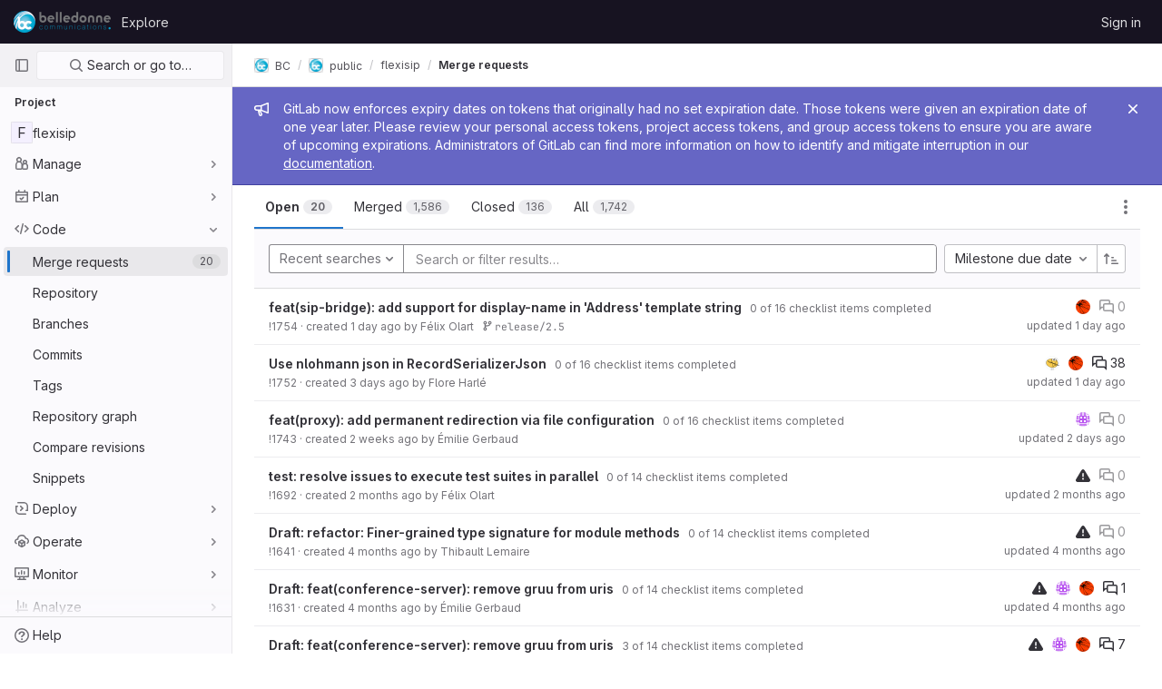

--- FILE ---
content_type: text/html; charset=utf-8
request_url: https://gitlab.linphone.org/BC/public/flexisip/-/merge_requests?sort=milestone
body_size: 15676
content:





<!DOCTYPE html>
<html class="gl-light ui-neutral with-header with-top-bar " lang="en">
<head prefix="og: http://ogp.me/ns#">
<meta charset="utf-8">
<meta content="IE=edge" http-equiv="X-UA-Compatible">
<meta content="width=device-width, initial-scale=1" name="viewport">
<title>Merge requests · BC / public / flexisip · GitLab</title>
<script>
//<![CDATA[
window.gon={};gon.api_version="v4";gon.default_avatar_url="https://gitlab.linphone.org/assets/no_avatar-849f9c04a3a0d0cea2424ae97b27447dc64a7dbfae83c036c45b403392f0e8ba.png";gon.max_file_size=100;gon.asset_host=null;gon.webpack_public_path="/assets/webpack/";gon.relative_url_root="";gon.user_color_scheme="white";gon.markdown_surround_selection=null;gon.markdown_automatic_lists=null;gon.math_rendering_limits_enabled=true;gon.recaptcha_api_server_url="https://www.recaptcha.net/recaptcha/api.js";gon.recaptcha_sitekey="6LdGeE8UAAAAAG8bKV41BMGzQZwUQm4NLN0E5JUj";gon.gitlab_url="https://gitlab.linphone.org";gon.organization_http_header_name="HTTP_GITLAB_ORGANIZATION_ID";gon.revision="47403677d65";gon.feature_category="code_review_workflow";gon.gitlab_logo="/assets/gitlab_logo-2957169c8ef64c58616a1ac3f4fc626e8a35ce4eb3ed31bb0d873712f2a041a0.png";gon.secure=true;gon.sprite_icons="/assets/icons-0b41337f52be73f7bbf9d59b841eb98a6e790dfa1a844644f120a80ce3cc18ba.svg";gon.sprite_file_icons="/assets/file_icons/file_icons-7cd3d6c3b29a6d972895f36472978a4b5adb4b37f9b5d0716a380e82389f7e0e.svg";gon.emoji_sprites_css_path="/assets/emoji_sprites-d746ae2450a3e9c626d338d77a101b84ff33a47c0c281b676d75c4a6ed2948a4.css";gon.gridstack_css_path="/assets/lazy_bundles/gridstack-5fcfd4ffbea1db04eaf7f16521bcab19ae3af042c8b4afe8d16781eda5a70799.css";gon.test_env=false;gon.disable_animations=false;gon.suggested_label_colors={"#cc338b":"Magenta-pink","#dc143c":"Crimson","#c21e56":"Rose red","#cd5b45":"Dark coral","#ed9121":"Carrot orange","#eee600":"Titanium yellow","#009966":"Green-cyan","#8fbc8f":"Dark sea green","#6699cc":"Blue-gray","#e6e6fa":"Lavender","#9400d3":"Dark violet","#330066":"Deep violet","#36454f":"Charcoal grey","#808080":"Gray"};gon.first_day_of_week=0;gon.time_display_relative=true;gon.time_display_format=0;gon.ee=false;gon.jh=false;gon.dot_com=false;gon.uf_error_prefix="UF";gon.pat_prefix="glpat-";gon.keyboard_shortcuts_enabled=true;gon.diagramsnet_url="https://embed.diagrams.net";gon.features={"sourceEditorToolbar":false,"vscodeWebIde":true,"uiForOrganizations":false,"organizationSwitching":false,"removeMonitorMetrics":true,"groupUserSaml":false,"mrApprovedFilter":false,"mrMergeUserFilter":false};
//]]>
</script>





<link rel="stylesheet" href="/assets/application-539db0d62ee9e10949bac79127c082aaa0e8d001ddda9467cd8a1d05928a9b8b.css" media="all" />
<link rel="stylesheet" href="/assets/page_bundles/issuable_list-4a7816f9564fbecd29126d891dc95cf704c77717cc213b39b987aac644d6b9b1.css" media="all" /><link rel="stylesheet" href="/assets/page_bundles/merge_request-f10f3d084909db27d3caab3a107f8c961812e444778e4199b505a8dc8b5f2229.css" media="all" /><link rel="stylesheet" href="/assets/page_bundles/commit_description-b1dab9b10010cbb9c3738689b18ce46a4f58b98a8d483226fdff8a776a45caf0.css" media="all" />
<link rel="stylesheet" href="/assets/application_utilities-4ce46b0d1744a75b5e0b7104e935413dc41b09b34002dc2832a687dd8e7f0569.css" media="all" />
<link rel="stylesheet" href="/assets/application_utilities_to_be_replaced-3d8b0b41666e50fa9df36dbce4b6771c6886c20fbaf6aeaacd74f43705a31eca.css" media="all" />
<link rel="stylesheet" href="/assets/tailwind-8c0c2aea22f6a8c030598c10314fc4180b5b41dab7784585e9c9ca70f0aa3d99.css" media="all" />


<link rel="stylesheet" href="/assets/fonts-fae5d3f79948bd85f18b6513a025f863b19636e85b09a1492907eb4b1bb0557b.css" media="all" />
<link rel="stylesheet" href="/assets/highlight/themes/white-e08c45a78f4446ec6c4226adb581d4482911bd7c85b47b7e7c003112b0c26274.css" media="all" />


<link rel="preload" href="/assets/application_utilities-4ce46b0d1744a75b5e0b7104e935413dc41b09b34002dc2832a687dd8e7f0569.css" as="style" type="text/css">
<link rel="preload" href="/assets/application-539db0d62ee9e10949bac79127c082aaa0e8d001ddda9467cd8a1d05928a9b8b.css" as="style" type="text/css">
<link rel="preload" href="/assets/highlight/themes/white-e08c45a78f4446ec6c4226adb581d4482911bd7c85b47b7e7c003112b0c26274.css" as="style" type="text/css">




<script src="/assets/webpack/runtime.941fea42.bundle.js" defer="defer"></script>
<script src="/assets/webpack/main.4e9cbf4e.chunk.js" defer="defer"></script>
<script src="/assets/webpack/redirect_listbox.c6878c14.chunk.js" defer="defer"></script>
<script src="/assets/webpack/graphql.e1f11a07.chunk.js" defer="defer"></script>
<script src="/assets/webpack/commons-pages.groups.new-pages.import.gitlab_projects.new-pages.import.manifest.new-pages.projects.n-44c6c18e.5760769e.chunk.js" defer="defer"></script>
<script src="/assets/webpack/commons-pages.search.show-super_sidebar.dff8699c.chunk.js" defer="defer"></script>
<script src="/assets/webpack/super_sidebar.802161b8.chunk.js" defer="defer"></script>
<script src="/assets/webpack/commons-pages.admin.abuse_reports-pages.admin.abuse_reports.show-pages.admin.application_settings.re-c7bf6845.dd4474e0.chunk.js" defer="defer"></script>
<script src="/assets/webpack/commons-pages.admin.abuse_reports-pages.admin.abuse_reports.show-pages.admin.groups.edit-pages.admin-f8748433.58e99659.chunk.js" defer="defer"></script>
<script src="/assets/webpack/commons-initGFMInput-pages.admin.abuse_reports.show-pages.admin.topics.edit-pages.admin.topics.new-p-bb567202.2fc7bfcc.chunk.js" defer="defer"></script>
<script src="/assets/webpack/commons-pages.admin.runners.show-pages.clusters.agents.dashboard-pages.explore.catalog-pages.groups.-1d158ded.aaf2306e.chunk.js" defer="defer"></script>
<script src="/assets/webpack/commons-pages.admin.abuse_reports-pages.admin.abuse_reports.show-pages.admin.runners.index-pages.das-301af44f.8403db5c.chunk.js" defer="defer"></script>
<script src="/assets/webpack/commons-pages.admin.abuse_reports.show-pages.dashboard.milestones.show-pages.groups.issues-pages.gro-3c94e039.189bac34.chunk.js" defer="defer"></script>
<script src="/assets/webpack/17.2bfcd7dc.chunk.js" defer="defer"></script>
<script src="/assets/webpack/18.04aa308a.chunk.js" defer="defer"></script>
<script src="/assets/webpack/commons-pages.admin.abuse_reports-pages.admin.abuse_reports.show-pages.admin.runners.index-pages.das-db54546b.cbc7d505.chunk.js" defer="defer"></script>
<script src="/assets/webpack/commons-pages.admin.abuse_reports.show-pages.dashboard.issues-pages.groups.boards-pages.groups.issue-6bcd5911.217d3caf.chunk.js" defer="defer"></script>
<script src="/assets/webpack/24.b2a172e2.chunk.js" defer="defer"></script>
<script src="/assets/webpack/commons-pages.dashboard.issues-pages.groups.issues-pages.groups.merge_requests-pages.projects.incide-54d7978d.25e9a91f.chunk.js" defer="defer"></script>
<script src="/assets/webpack/commons-pages.groups.issues-pages.groups.merge_requests-pages.projects.issues.index-pages.projects.m-87aa9d09.bba10bd7.chunk.js" defer="defer"></script>
<script src="/assets/webpack/commons-pages.dashboard.issues-pages.groups.issues-pages.groups.work_items-pages.groups.work_items.s-194b072b.c5498461.chunk.js" defer="defer"></script>
<script src="/assets/webpack/commons-pages.groups.issues-pages.groups.merge_requests-pages.projects.issues.index-pages.projects.m-8df7b1bb.ad9eece1.chunk.js" defer="defer"></script>
<script src="/assets/webpack/commons-pages.groups.merge_requests-pages.projects.merge_requests.conflicts-pages.projects.merge_req-bee47350.07b065bb.chunk.js" defer="defer"></script>
<script src="/assets/webpack/commons-pages.dashboard.issues-pages.dashboard.merge_requests-pages.groups.merge_requests-pages.proj-f76e8d97.4667cd1b.chunk.js" defer="defer"></script>
<script src="/assets/webpack/pages.projects.merge_requests.index.e7cf7c15.chunk.js" defer="defer"></script>
<meta content="object" property="og:type">
<meta content="GitLab" property="og:site_name">
<meta content="Merge requests · BC / public / flexisip · GitLab" property="og:title">
<meta content="Belledonne-Communications Gitlab" property="og:description">
<meta content="https://gitlab.linphone.org/assets/twitter_card-570ddb06edf56a2312253c5872489847a0f385112ddbcd71ccfa1570febab5d2.jpg" property="og:image">
<meta content="64" property="og:image:width">
<meta content="64" property="og:image:height">
<meta content="https://gitlab.linphone.org/BC/public/flexisip/-/merge_requests?sort=milestone" property="og:url">
<meta content="summary" property="twitter:card">
<meta content="Merge requests · BC / public / flexisip · GitLab" property="twitter:title">
<meta content="Belledonne-Communications Gitlab" property="twitter:description">
<meta content="https://gitlab.linphone.org/assets/twitter_card-570ddb06edf56a2312253c5872489847a0f385112ddbcd71ccfa1570febab5d2.jpg" property="twitter:image">

<meta name="csrf-param" content="authenticity_token" />
<meta name="csrf-token" content="lmjjZNJsW2zmqAC5CtjCF_1sKkWPWajEwYMhHhkD-cc54eck3XQnkJBweAtEV-QIqU4IQAphnKCgE9e6S5JEEw" />
<meta name="csp-nonce" />
<meta name="action-cable-url" content="/-/cable" />
<link href="/-/manifest.json" rel="manifest">
<link rel="icon" type="image/png" href="/assets/favicon-72a2cad5025aa931d6ea56c3201d1f18e68a8cd39788c7c80d5b2b82aa5143ef.png" id="favicon" data-original-href="/assets/favicon-72a2cad5025aa931d6ea56c3201d1f18e68a8cd39788c7c80d5b2b82aa5143ef.png" />
<link rel="apple-touch-icon" type="image/x-icon" href="/assets/apple-touch-icon-b049d4bc0dd9626f31db825d61880737befc7835982586d015bded10b4435460.png" />
<link href="/search/opensearch.xml" rel="search" title="Search GitLab" type="application/opensearchdescription+xml">
<link rel="alternate" type="application/atom+xml" title="flexisip merge requests" href="https://gitlab.linphone.org/BC/public/flexisip/-/merge_requests.atom?sort=milestone&amp;state=opened" />




<meta content="Belledonne-Communications Gitlab" name="description">
<meta content="#ececef" name="theme-color">
</head>

<body class="tab-width-8 gl-browser-chrome gl-platform-mac  " data-find-file="/BC/public/flexisip/-/find_file/master" data-group="public" data-group-full-path="BC/public" data-namespace-id="24" data-page="projects:merge_requests:index" data-project="flexisip" data-project-full-path="BC/public/flexisip" data-project-id="309">

<script>
//<![CDATA[
gl = window.gl || {};
gl.client = {"isChrome":true,"isMac":true};


//]]>
</script>



<header class="header-logged-out" data-testid="navbar">
<a class="gl-sr-only gl-accessibility" href="#content-body">Skip to content</a>
<div class="container-fluid">
<nav aria-label="Explore GitLab" class="header-logged-out-nav gl-display-flex gl-gap-3 gl-justify-content-space-between">
<div class="gl-display-flex gl-align-items-center gl-gap-1">
<span class="gl-sr-only">GitLab</span>
<a title="Homepage" id="logo" class="header-logged-out-logo has-tooltip" aria-label="Homepage" href="/"><img class="brand-header-logo lazy" alt="" data-src="/uploads/-/system/appearance/header_logo/1/logo-BC-mod-24.png" src="[data-uri]" />
</a></div>
<ul class="gl-list-style-none gl-p-0 gl-m-0 gl-display-flex gl-gap-3 gl-align-items-center gl-flex-grow-1">
<li class="header-logged-out-nav-item">
<a class="" href="/explore">Explore</a>
</li>
</ul>
<ul class="gl-list-style-none gl-p-0 gl-m-0 gl-display-flex gl-gap-3 gl-align-items-center gl-justify-content-end">
<li class="header-logged-out-nav-item">
<a href="/users/sign_in?redirect_to_referer=yes">Sign in</a>
</li>
</ul>
</nav>
</div>
</header>

<div class="layout-page page-with-super-sidebar">
<aside class="js-super-sidebar super-sidebar super-sidebar-loading" data-command-palette="{&quot;project_files_url&quot;:&quot;/BC/public/flexisip/-/files/master?format=json&quot;,&quot;project_blob_url&quot;:&quot;/BC/public/flexisip/-/blob/master&quot;}" data-force-desktop-expanded-sidebar="" data-root-path="/" data-sidebar="{&quot;is_logged_in&quot;:false,&quot;context_switcher_links&quot;:[{&quot;title&quot;:&quot;Explore&quot;,&quot;link&quot;:&quot;/explore&quot;,&quot;icon&quot;:&quot;compass&quot;}],&quot;current_menu_items&quot;:[{&quot;id&quot;:&quot;project_overview&quot;,&quot;title&quot;:&quot;flexisip&quot;,&quot;icon&quot;:null,&quot;avatar&quot;:null,&quot;entity_id&quot;:309,&quot;link&quot;:&quot;/BC/public/flexisip&quot;,&quot;pill_count&quot;:null,&quot;link_classes&quot;:&quot;shortcuts-project&quot;,&quot;is_active&quot;:false},{&quot;id&quot;:&quot;manage_menu&quot;,&quot;title&quot;:&quot;Manage&quot;,&quot;icon&quot;:&quot;users&quot;,&quot;avatar&quot;:null,&quot;avatar_shape&quot;:&quot;rect&quot;,&quot;entity_id&quot;:null,&quot;link&quot;:&quot;/BC/public/flexisip/activity&quot;,&quot;is_active&quot;:false,&quot;pill_count&quot;:null,&quot;items&quot;:[{&quot;id&quot;:&quot;activity&quot;,&quot;title&quot;:&quot;Activity&quot;,&quot;icon&quot;:null,&quot;avatar&quot;:null,&quot;entity_id&quot;:null,&quot;link&quot;:&quot;/BC/public/flexisip/activity&quot;,&quot;pill_count&quot;:null,&quot;link_classes&quot;:&quot;shortcuts-project-activity&quot;,&quot;is_active&quot;:false},{&quot;id&quot;:&quot;members&quot;,&quot;title&quot;:&quot;Members&quot;,&quot;icon&quot;:null,&quot;avatar&quot;:null,&quot;entity_id&quot;:null,&quot;link&quot;:&quot;/BC/public/flexisip/-/project_members&quot;,&quot;pill_count&quot;:null,&quot;link_classes&quot;:null,&quot;is_active&quot;:false},{&quot;id&quot;:&quot;labels&quot;,&quot;title&quot;:&quot;Labels&quot;,&quot;icon&quot;:null,&quot;avatar&quot;:null,&quot;entity_id&quot;:null,&quot;link&quot;:&quot;/BC/public/flexisip/-/labels&quot;,&quot;pill_count&quot;:null,&quot;link_classes&quot;:null,&quot;is_active&quot;:false}],&quot;separated&quot;:false},{&quot;id&quot;:&quot;plan_menu&quot;,&quot;title&quot;:&quot;Plan&quot;,&quot;icon&quot;:&quot;planning&quot;,&quot;avatar&quot;:null,&quot;avatar_shape&quot;:&quot;rect&quot;,&quot;entity_id&quot;:null,&quot;link&quot;:&quot;/BC/public/flexisip/-/issues&quot;,&quot;is_active&quot;:false,&quot;pill_count&quot;:null,&quot;items&quot;:[{&quot;id&quot;:&quot;project_issue_list&quot;,&quot;title&quot;:&quot;Issues&quot;,&quot;icon&quot;:null,&quot;avatar&quot;:null,&quot;entity_id&quot;:null,&quot;link&quot;:&quot;/BC/public/flexisip/-/issues&quot;,&quot;pill_count&quot;:&quot;9&quot;,&quot;link_classes&quot;:&quot;shortcuts-issues has-sub-items&quot;,&quot;is_active&quot;:false},{&quot;id&quot;:&quot;boards&quot;,&quot;title&quot;:&quot;Issue boards&quot;,&quot;icon&quot;:null,&quot;avatar&quot;:null,&quot;entity_id&quot;:null,&quot;link&quot;:&quot;/BC/public/flexisip/-/boards&quot;,&quot;pill_count&quot;:null,&quot;link_classes&quot;:&quot;shortcuts-issue-boards&quot;,&quot;is_active&quot;:false},{&quot;id&quot;:&quot;milestones&quot;,&quot;title&quot;:&quot;Milestones&quot;,&quot;icon&quot;:null,&quot;avatar&quot;:null,&quot;entity_id&quot;:null,&quot;link&quot;:&quot;/BC/public/flexisip/-/milestones&quot;,&quot;pill_count&quot;:null,&quot;link_classes&quot;:null,&quot;is_active&quot;:false},{&quot;id&quot;:&quot;project_wiki&quot;,&quot;title&quot;:&quot;Wiki&quot;,&quot;icon&quot;:null,&quot;avatar&quot;:null,&quot;entity_id&quot;:null,&quot;link&quot;:&quot;/BC/public/flexisip/-/wikis/home&quot;,&quot;pill_count&quot;:null,&quot;link_classes&quot;:&quot;shortcuts-wiki&quot;,&quot;is_active&quot;:false},{&quot;id&quot;:&quot;external_issue_tracker&quot;,&quot;title&quot;:&quot;Jira&quot;,&quot;icon&quot;:null,&quot;avatar&quot;:null,&quot;entity_id&quot;:null,&quot;link&quot;:&quot;https://linphone.atlassian.net?atlOrigin=eyJpIjoiYjM0MTA4MzUyYTYxNDVkY2IwMzVjOGQ3ZWQ3NzMwM2QiLCJwIjoianN3LWdpdGxhYlNNLWludCJ9&quot;,&quot;pill_count&quot;:null,&quot;link_classes&quot;:&quot;shortcuts-external_tracker&quot;,&quot;is_active&quot;:false},{&quot;id&quot;:&quot;external_wiki&quot;,&quot;title&quot;:&quot;External wiki&quot;,&quot;icon&quot;:null,&quot;avatar&quot;:null,&quot;entity_id&quot;:null,&quot;link&quot;:&quot;https://wiki.linphone.org/xwiki/wiki/public/&quot;,&quot;pill_count&quot;:null,&quot;link_classes&quot;:&quot;shortcuts-external_wiki&quot;,&quot;is_active&quot;:false}],&quot;separated&quot;:false},{&quot;id&quot;:&quot;code_menu&quot;,&quot;title&quot;:&quot;Code&quot;,&quot;icon&quot;:&quot;code&quot;,&quot;avatar&quot;:null,&quot;avatar_shape&quot;:&quot;rect&quot;,&quot;entity_id&quot;:null,&quot;link&quot;:&quot;/BC/public/flexisip/-/merge_requests&quot;,&quot;is_active&quot;:true,&quot;pill_count&quot;:null,&quot;items&quot;:[{&quot;id&quot;:&quot;project_merge_request_list&quot;,&quot;title&quot;:&quot;Merge requests&quot;,&quot;icon&quot;:null,&quot;avatar&quot;:null,&quot;entity_id&quot;:null,&quot;link&quot;:&quot;/BC/public/flexisip/-/merge_requests&quot;,&quot;pill_count&quot;:&quot;20&quot;,&quot;link_classes&quot;:&quot;shortcuts-merge_requests&quot;,&quot;is_active&quot;:true},{&quot;id&quot;:&quot;files&quot;,&quot;title&quot;:&quot;Repository&quot;,&quot;icon&quot;:null,&quot;avatar&quot;:null,&quot;entity_id&quot;:null,&quot;link&quot;:&quot;/BC/public/flexisip/-/tree/master&quot;,&quot;pill_count&quot;:null,&quot;link_classes&quot;:&quot;shortcuts-tree&quot;,&quot;is_active&quot;:false},{&quot;id&quot;:&quot;branches&quot;,&quot;title&quot;:&quot;Branches&quot;,&quot;icon&quot;:null,&quot;avatar&quot;:null,&quot;entity_id&quot;:null,&quot;link&quot;:&quot;/BC/public/flexisip/-/branches&quot;,&quot;pill_count&quot;:null,&quot;link_classes&quot;:null,&quot;is_active&quot;:false},{&quot;id&quot;:&quot;commits&quot;,&quot;title&quot;:&quot;Commits&quot;,&quot;icon&quot;:null,&quot;avatar&quot;:null,&quot;entity_id&quot;:null,&quot;link&quot;:&quot;/BC/public/flexisip/-/commits/master?ref_type=heads&quot;,&quot;pill_count&quot;:null,&quot;link_classes&quot;:&quot;shortcuts-commits&quot;,&quot;is_active&quot;:false},{&quot;id&quot;:&quot;tags&quot;,&quot;title&quot;:&quot;Tags&quot;,&quot;icon&quot;:null,&quot;avatar&quot;:null,&quot;entity_id&quot;:null,&quot;link&quot;:&quot;/BC/public/flexisip/-/tags&quot;,&quot;pill_count&quot;:null,&quot;link_classes&quot;:null,&quot;is_active&quot;:false},{&quot;id&quot;:&quot;graphs&quot;,&quot;title&quot;:&quot;Repository graph&quot;,&quot;icon&quot;:null,&quot;avatar&quot;:null,&quot;entity_id&quot;:null,&quot;link&quot;:&quot;/BC/public/flexisip/-/network/master?ref_type=heads&quot;,&quot;pill_count&quot;:null,&quot;link_classes&quot;:&quot;shortcuts-network&quot;,&quot;is_active&quot;:false},{&quot;id&quot;:&quot;compare&quot;,&quot;title&quot;:&quot;Compare revisions&quot;,&quot;icon&quot;:null,&quot;avatar&quot;:null,&quot;entity_id&quot;:null,&quot;link&quot;:&quot;/BC/public/flexisip/-/compare?from=master\u0026to=master&quot;,&quot;pill_count&quot;:null,&quot;link_classes&quot;:null,&quot;is_active&quot;:false},{&quot;id&quot;:&quot;project_snippets&quot;,&quot;title&quot;:&quot;Snippets&quot;,&quot;icon&quot;:null,&quot;avatar&quot;:null,&quot;entity_id&quot;:null,&quot;link&quot;:&quot;/BC/public/flexisip/-/snippets&quot;,&quot;pill_count&quot;:null,&quot;link_classes&quot;:&quot;shortcuts-snippets&quot;,&quot;is_active&quot;:false}],&quot;separated&quot;:false},{&quot;id&quot;:&quot;deploy_menu&quot;,&quot;title&quot;:&quot;Deploy&quot;,&quot;icon&quot;:&quot;deployments&quot;,&quot;avatar&quot;:null,&quot;avatar_shape&quot;:&quot;rect&quot;,&quot;entity_id&quot;:null,&quot;link&quot;:&quot;/BC/public/flexisip/-/releases&quot;,&quot;is_active&quot;:false,&quot;pill_count&quot;:null,&quot;items&quot;:[{&quot;id&quot;:&quot;releases&quot;,&quot;title&quot;:&quot;Releases&quot;,&quot;icon&quot;:null,&quot;avatar&quot;:null,&quot;entity_id&quot;:null,&quot;link&quot;:&quot;/BC/public/flexisip/-/releases&quot;,&quot;pill_count&quot;:null,&quot;link_classes&quot;:&quot;shortcuts-deployments-releases&quot;,&quot;is_active&quot;:false},{&quot;id&quot;:&quot;container_registry&quot;,&quot;title&quot;:&quot;Container Registry&quot;,&quot;icon&quot;:null,&quot;avatar&quot;:null,&quot;entity_id&quot;:null,&quot;link&quot;:&quot;/BC/public/flexisip/container_registry&quot;,&quot;pill_count&quot;:null,&quot;link_classes&quot;:null,&quot;is_active&quot;:false}],&quot;separated&quot;:false},{&quot;id&quot;:&quot;operations_menu&quot;,&quot;title&quot;:&quot;Operate&quot;,&quot;icon&quot;:&quot;cloud-pod&quot;,&quot;avatar&quot;:null,&quot;avatar_shape&quot;:&quot;rect&quot;,&quot;entity_id&quot;:null,&quot;link&quot;:&quot;/BC/public/flexisip/-/environments&quot;,&quot;is_active&quot;:false,&quot;pill_count&quot;:null,&quot;items&quot;:[{&quot;id&quot;:&quot;environments&quot;,&quot;title&quot;:&quot;Environments&quot;,&quot;icon&quot;:null,&quot;avatar&quot;:null,&quot;entity_id&quot;:null,&quot;link&quot;:&quot;/BC/public/flexisip/-/environments&quot;,&quot;pill_count&quot;:null,&quot;link_classes&quot;:&quot;shortcuts-environments&quot;,&quot;is_active&quot;:false}],&quot;separated&quot;:false},{&quot;id&quot;:&quot;monitor_menu&quot;,&quot;title&quot;:&quot;Monitor&quot;,&quot;icon&quot;:&quot;monitor&quot;,&quot;avatar&quot;:null,&quot;avatar_shape&quot;:&quot;rect&quot;,&quot;entity_id&quot;:null,&quot;link&quot;:&quot;/BC/public/flexisip/-/incidents&quot;,&quot;is_active&quot;:false,&quot;pill_count&quot;:null,&quot;items&quot;:[{&quot;id&quot;:&quot;incidents&quot;,&quot;title&quot;:&quot;Incidents&quot;,&quot;icon&quot;:null,&quot;avatar&quot;:null,&quot;entity_id&quot;:null,&quot;link&quot;:&quot;/BC/public/flexisip/-/incidents&quot;,&quot;pill_count&quot;:null,&quot;link_classes&quot;:null,&quot;is_active&quot;:false},{&quot;id&quot;:&quot;service_desk&quot;,&quot;title&quot;:&quot;Service Desk&quot;,&quot;icon&quot;:null,&quot;avatar&quot;:null,&quot;entity_id&quot;:null,&quot;link&quot;:&quot;/BC/public/flexisip/-/issues/service_desk&quot;,&quot;pill_count&quot;:null,&quot;link_classes&quot;:null,&quot;is_active&quot;:false}],&quot;separated&quot;:false},{&quot;id&quot;:&quot;analyze_menu&quot;,&quot;title&quot;:&quot;Analyze&quot;,&quot;icon&quot;:&quot;chart&quot;,&quot;avatar&quot;:null,&quot;avatar_shape&quot;:&quot;rect&quot;,&quot;entity_id&quot;:null,&quot;link&quot;:&quot;/BC/public/flexisip/-/value_stream_analytics&quot;,&quot;is_active&quot;:false,&quot;pill_count&quot;:null,&quot;items&quot;:[{&quot;id&quot;:&quot;cycle_analytics&quot;,&quot;title&quot;:&quot;Value stream analytics&quot;,&quot;icon&quot;:null,&quot;avatar&quot;:null,&quot;entity_id&quot;:null,&quot;link&quot;:&quot;/BC/public/flexisip/-/value_stream_analytics&quot;,&quot;pill_count&quot;:null,&quot;link_classes&quot;:&quot;shortcuts-project-cycle-analytics&quot;,&quot;is_active&quot;:false},{&quot;id&quot;:&quot;contributors&quot;,&quot;title&quot;:&quot;Contributor analytics&quot;,&quot;icon&quot;:null,&quot;avatar&quot;:null,&quot;entity_id&quot;:null,&quot;link&quot;:&quot;/BC/public/flexisip/-/graphs/master?ref_type=heads&quot;,&quot;pill_count&quot;:null,&quot;link_classes&quot;:null,&quot;is_active&quot;:false},{&quot;id&quot;:&quot;repository_analytics&quot;,&quot;title&quot;:&quot;Repository analytics&quot;,&quot;icon&quot;:null,&quot;avatar&quot;:null,&quot;entity_id&quot;:null,&quot;link&quot;:&quot;/BC/public/flexisip/-/graphs/master/charts&quot;,&quot;pill_count&quot;:null,&quot;link_classes&quot;:&quot;shortcuts-repository-charts&quot;,&quot;is_active&quot;:false},{&quot;id&quot;:&quot;model_experiments&quot;,&quot;title&quot;:&quot;Model experiments&quot;,&quot;icon&quot;:null,&quot;avatar&quot;:null,&quot;entity_id&quot;:null,&quot;link&quot;:&quot;/BC/public/flexisip/-/ml/experiments&quot;,&quot;pill_count&quot;:null,&quot;link_classes&quot;:null,&quot;is_active&quot;:false}],&quot;separated&quot;:false}],&quot;current_context_header&quot;:&quot;Project&quot;,&quot;support_path&quot;:&quot;https://wiki.linphone.org/xwiki/wiki/public/&quot;,&quot;display_whats_new&quot;:false,&quot;whats_new_most_recent_release_items_count&quot;:4,&quot;whats_new_version_digest&quot;:&quot;981955e703369178cb87cbb7a2075060174b67907a3a4967a5a07e9d9281739e&quot;,&quot;show_version_check&quot;:null,&quot;gitlab_version&quot;:{&quot;major&quot;:16,&quot;minor&quot;:11,&quot;patch&quot;:10,&quot;suffix_s&quot;:&quot;&quot;},&quot;gitlab_version_check&quot;:null,&quot;search&quot;:{&quot;search_path&quot;:&quot;/search&quot;,&quot;issues_path&quot;:&quot;/dashboard/issues&quot;,&quot;mr_path&quot;:&quot;/dashboard/merge_requests&quot;,&quot;autocomplete_path&quot;:&quot;/search/autocomplete&quot;,&quot;search_context&quot;:{&quot;group&quot;:{&quot;id&quot;:24,&quot;name&quot;:&quot;public&quot;,&quot;full_name&quot;:&quot;BC / public&quot;},&quot;group_metadata&quot;:{&quot;issues_path&quot;:&quot;/groups/BC/public/-/issues&quot;,&quot;mr_path&quot;:&quot;/groups/BC/public/-/merge_requests&quot;},&quot;project&quot;:{&quot;id&quot;:309,&quot;name&quot;:&quot;flexisip&quot;},&quot;project_metadata&quot;:{&quot;mr_path&quot;:&quot;/BC/public/flexisip/-/merge_requests&quot;,&quot;issues_path&quot;:&quot;/BC/public/flexisip/-/issues&quot;},&quot;code_search&quot;:false,&quot;scope&quot;:&quot;merge_requests&quot;,&quot;for_snippets&quot;:null}},&quot;panel_type&quot;:&quot;project&quot;,&quot;shortcut_links&quot;:[{&quot;title&quot;:&quot;Snippets&quot;,&quot;href&quot;:&quot;/explore/snippets&quot;,&quot;css_class&quot;:&quot;dashboard-shortcuts-snippets&quot;},{&quot;title&quot;:&quot;Groups&quot;,&quot;href&quot;:&quot;/explore/groups&quot;,&quot;css_class&quot;:&quot;dashboard-shortcuts-groups&quot;},{&quot;title&quot;:&quot;Projects&quot;,&quot;href&quot;:&quot;/explore/projects&quot;,&quot;css_class&quot;:&quot;dashboard-shortcuts-projects&quot;}]}"></aside>

<div class="content-wrapper">
<div class="mobile-overlay"></div>

<div class="alert-wrapper gl-force-block-formatting-context">







<div class="gl-broadcast-message broadcast-banner-message banner js-broadcast-notification-token_expiration_banner light-indigo" data-testid="banner-broadcast-message" role="alert">
<div class="gl-broadcast-message-content">
<div class="gl-broadcast-message-icon">
<svg class="s16" data-testid="bullhorn-icon"><use href="/assets/icons-0b41337f52be73f7bbf9d59b841eb98a6e790dfa1a844644f120a80ce3cc18ba.svg#bullhorn"></use></svg>
</div>
<div class="gl-broadcast-message-text">
<h2 class="gl-sr-only">Admin message</h2>
GitLab now enforces expiry dates on tokens that originally had no set expiration date. Those tokens were given an expiration date of one year later. Please review your personal access tokens, project access tokens, and group access tokens to ensure you are aware of upcoming expirations. Administrators of GitLab can find more information on how to identify and mitigate interruption in our <a target="_blank" rel="noopener noreferrer" href="https://docs.gitlab.com/ee/security/token_overview.html#troubleshooting">documentation</a>.
</div>
</div>
<button class="gl-button btn btn-icon btn-sm btn-default btn-default-tertiary gl-close-btn-color-inherit gl-broadcast-message-dismiss js-dismiss-current-broadcast-notification" aria-label="Close" data-id="token_expiration_banner" data-expire-date="2027-01-25T14:51:54+01:00" data-cookie-key="hide_broadcast_message_token_expiration_banner" type="button"><svg class="s16 gl-icon gl-button-icon gl-text-white" data-testid="close-icon"><use href="/assets/icons-0b41337f52be73f7bbf9d59b841eb98a6e790dfa1a844644f120a80ce3cc18ba.svg#close"></use></svg>

</button>
</div>




















<div class="top-bar-fixed container-fluid" data-testid="top-bar">
<div class="top-bar-container gl-display-flex gl-align-items-center gl-gap-2">
<button class="gl-button btn btn-icon btn-md btn-default btn-default-tertiary js-super-sidebar-toggle-expand super-sidebar-toggle gl-ml-n3" aria-controls="super-sidebar" aria-expanded="false" aria-label="Primary navigation sidebar" type="button"><svg class="s16 gl-icon gl-button-icon " data-testid="sidebar-icon"><use href="/assets/icons-0b41337f52be73f7bbf9d59b841eb98a6e790dfa1a844644f120a80ce3cc18ba.svg#sidebar"></use></svg>

</button>
<nav aria-label="Breadcrumbs" class="breadcrumbs gl-breadcrumbs tmp-breadcrumbs-fix" data-testid="breadcrumb-links">
<ul class="breadcrumb gl-breadcrumb-list js-breadcrumbs-list gl-flex-grow-1">
<li class="gl-breadcrumb-item gl-display-inline-flex"><a class="group-path js-breadcrumb-item-text " href="/BC"><img srcset="/uploads/-/system/group/avatar/19/logo-BC-sans-fond-128.png?width=16 1x, /uploads/-/system/group/avatar/19/logo-BC-sans-fond-128.png?width=32 2x" alt="BC" class="gl-avatar gl-avatar-s16 avatar-tile gl-rounded-base!" height="16" width="16" loading="lazy" src="/uploads/-/system/group/avatar/19/logo-BC-sans-fond-128.png?width=16" />
BC</a></li><li class="gl-breadcrumb-item gl-display-inline-flex"><a class="group-path js-breadcrumb-item-text " href="/BC/public"><img srcset="/uploads/-/system/group/avatar/24/logo-BC-sans-fond-128.png?width=16 1x, /uploads/-/system/group/avatar/24/logo-BC-sans-fond-128.png?width=32 2x" alt="public" class="gl-avatar gl-avatar-s16 avatar-tile gl-rounded-base!" height="16" width="16" loading="lazy" src="/uploads/-/system/group/avatar/24/logo-BC-sans-fond-128.png?width=16" />
public</a></li> <li class="gl-breadcrumb-item gl-display-inline-flex"><a class="gl-display-inline-flex!" href="/BC/public/flexisip"><span class="js-breadcrumb-item-text">flexisip</span></a></li>

<li class="gl-breadcrumb-item" data-testid="breadcrumb-current-link">
<a href="/BC/public/flexisip/-/merge_requests?sort=milestone">Merge requests</a>
</li>
</ul>
<script type="application/ld+json">
{"@context":"https://schema.org","@type":"BreadcrumbList","itemListElement":[{"@type":"ListItem","position":1,"name":"BC","item":"https://gitlab.linphone.org/BC"},{"@type":"ListItem","position":2,"name":"public","item":"https://gitlab.linphone.org/BC/public"},{"@type":"ListItem","position":3,"name":"flexisip","item":"https://gitlab.linphone.org/BC/public/flexisip"},{"@type":"ListItem","position":4,"name":"Merge requests","item":"https://gitlab.linphone.org/BC/public/flexisip/-/merge_requests?sort=milestone"}]}

</script>
</nav>



</div>
</div>

</div>
<div class="container-fluid container-limited project-highlight-puc">
<main class="content" id="content-body" itemscope itemtype="http://schema.org/SoftwareSourceCode">
<div class="flash-container flash-container-page sticky" data-testid="flash-container">
<div id="js-global-alerts"></div>
</div>






<div class="top-area">
<ul class="issues-state-filters gl-border-b-0 gl-flex-grow-1 nav gl-tabs-nav" role="tablist"><li role="presentation" class="nav-item"><a id="state-opened" title="Filter by merge requests that are currently open." data-state="opened" role="tab" class="nav-link gl-tab-nav-item active gl-tab-nav-item-active" href="/BC/public/flexisip/-/merge_requests?sort=milestone&amp;state=opened"><span>Open</span> <span class="gl-badge badge badge-pill badge-muted sm gl-tab-counter-badge gl-display-none gl-sm-display-inline-flex">20</span>
</a></li><li role="presentation" class="nav-item"><a id="state-merged" title="Filter by merge requests that are currently merged." data-state="merged" role="tab" class="nav-link gl-tab-nav-item" href="/BC/public/flexisip/-/merge_requests?sort=milestone&amp;state=merged"><span>Merged</span> <span class="gl-badge badge badge-pill badge-muted sm gl-tab-counter-badge gl-display-none gl-sm-display-inline-flex">1,586</span>
</a></li><li role="presentation" class="nav-item"><a id="state-closed" title="Filter by merge requests that are currently closed and unmerged." data-state="closed" role="tab" class="nav-link gl-tab-nav-item" href="/BC/public/flexisip/-/merge_requests?sort=milestone&amp;state=closed"><span>Closed</span> <span class="gl-badge badge badge-pill badge-muted sm gl-tab-counter-badge gl-display-none gl-sm-display-inline-flex">136</span>
</a></li><li role="presentation" class="nav-item"><a id="state-all" title="Show all merge requests." data-state="all" role="tab" class="nav-link gl-tab-nav-item" href="/BC/public/flexisip/-/merge_requests?sort=milestone&amp;state=all"><span>All</span> <span class="gl-badge badge badge-pill badge-muted sm gl-tab-counter-badge gl-display-none gl-sm-display-inline-flex">1,742</span>
</a></li>
</ul>
<div class="nav-controls">
<div class="dropdown gl-dropdown">
<button data-toggle="dropdown" class="gl-button btn btn-icon btn-md btn-default btn-default-tertiary has-tooltip gl-display-none! gl-md-display-inline-flex!" title="Actions" type="button"><svg class="s16 gl-icon gl-button-icon " data-testid="ellipsis_v-icon"><use href="/assets/icons-0b41337f52be73f7bbf9d59b841eb98a6e790dfa1a844644f120a80ce3cc18ba.svg#ellipsis_v"></use></svg>

</button>
<button data-toggle="dropdown" class="gl-button btn btn-md btn-default gl-md-display-none!" type="button"><span class="gl-button-text">
Actions
<svg class="s16 dropdown-icon gl-icon" data-testid="chevron-down-icon"><use href="/assets/icons-0b41337f52be73f7bbf9d59b841eb98a6e790dfa1a844644f120a80ce3cc18ba.svg#chevron-down"></use></svg>

</span>

</button><div class="dropdown-menu dropdown-menu-right">
<div class="gl-dropdown-inner">
<div class="gl-dropdown-contents">
<ul>
<div class="js-csv-import-export-buttons" data-export-csv-path="/BC/public/flexisip/-/merge_requests/export_csv?sort=milestone" data-issuable-count="20" data-issuable-type="merge_request" data-show-export-button="true"></div>
<li class="gl-dropdown-divider">
<hr class="dropdown-divider">
</li>
<li class="gl-dropdown-item">
<a class="dropdown-item" href="/BC/public/flexisip/-/merge_requests.atom?sort=milestone&amp;state=opened"><div class="gl-dropdown-item-text-wrapper">
Subscribe to RSS feed
</div>
</a>
</li>
</ul>
</div>
</div>
</div>
</div>

</div>
</div>
<div class="issues-filters">
<div class="issues-details-filters filtered-search-block d-flex flex-column flex-lg-row row-content-block second-block">
<div class="d-flex flex-column flex-md-row flex-grow-1 mb-lg-0 mb-md-2 mb-sm-0 gl-w-full">
<form class="filter-form js-filter-form gl-w-full" action="/BC/public/flexisip/-/merge_requests?sort=milestone" accept-charset="UTF-8" method="get"><div class="issues-other-filters filtered-search-wrapper d-flex flex-column flex-md-row">
<div class="filtered-search-box">
<div class="dropdown filtered-search-history-dropdown-wrapper"><button class="dropdown-menu-toggle gl-button btn btn-default filtered-search-history-dropdown-toggle-button" type="button" data-toggle="dropdown"><span class="dropdown-toggle-text "><span class="d-md-none"><svg class="s16" data-testid="history-icon"><use href="/assets/icons-0b41337f52be73f7bbf9d59b841eb98a6e790dfa1a844644f120a80ce3cc18ba.svg#history"></use></svg></span><span class="d-none d-md-inline">Recent searches</span></span><svg class="s16 dropdown-menu-toggle-icon" data-testid="chevron-down-icon"><use href="/assets/icons-0b41337f52be73f7bbf9d59b841eb98a6e790dfa1a844644f120a80ce3cc18ba.svg#chevron-down"></use></svg></button><div class="dropdown-menu dropdown-select filtered-search-history-dropdown"><div data-testid="dropdown-list-content" class="dropdown-content filtered-search-history-dropdown-content"><div class="js-filtered-search-history-dropdown" data-full-path="BC/public/flexisip"></div>
</div><div class="dropdown-loading"><div class="gl-spinner-container gl-mt-7" role="status"><span aria-label="Loading" class="gl-spinner gl-spinner-md gl-spinner-dark gl-vertical-align-text-bottom!"></span></div></div></div></div><div class="filtered-search-box-input-container droplab-dropdown">
<div class="scroll-container">
<ul class="tokens-container list-unstyled">
<li class="input-token">
<input autocomplete="off" class="form-control filtered-search" data-environments-endpoint="/BC/public/flexisip/unfoldered_environment_names" data-labels-endpoint="/BC/public/flexisip/-/labels" data-milestones-endpoint="/BC/public/flexisip/-/milestones" data-project-id="309" data-releases-endpoint="/BC/public/flexisip/-/releases" id="filtered-search-merge_requests" placeholder="Search or filter results…">
</li>
</ul>
</div>
<div class="filtered-search-input-dropdown-menu dropdown-menu hint-dropdown" id="js-dropdown-hint">
<ul class="filter-dropdown" data-dropdown data-dynamic>
<li class="filter-dropdown-item" data-action="{{hint === &#39;search&#39; ? &#39;submit&#39; : &#39;&#39; }}" data-hint="{{hint}}" data-tag="{{tag}}">
<button class="btn btn-link" type="button">
<svg>
<use xlink:href="{{icon}}"></use>
</svg>
<span class="js-filter-hint">
{{formattedKey}}
</span>
</button>
</li>
</ul>
</div>
<div class="filtered-search-input-dropdown-menu dropdown-menu" id="js-dropdown-operator">
<ul class="filter-dropdown" data-dropdown data-dynamic>
<li class="filter-dropdown-item" data-value="{{ title }}">
<button class="btn btn-link" type="button">
{{ title }}
<span class="btn-helptext">
{{ help }}
</span>
</button>
</li>
</ul>
</div>
<div class="filtered-search-input-dropdown-menu dropdown-menu" id="js-dropdown-author">
<ul class="filter-dropdown" data-dropdown data-dynamic>
<li class="filter-dropdown-item">
<button class="gl-button btn btn-link dropdown-user" type="button">
<div class="avatar-container s40">
<img alt="{{name}}&#39;s avatar" src="[data-uri]" data-src="{{avatar_url}}" class="avatar s40 lazy" title="{{name}}">
</div>
<div class="dropdown-user-details">
<span>
{{name}}
</span>
<span class="dropdown-light-content">
@{{username}}
</span>
</div>
</button>
</li>

</ul>
</div>
<div class="filtered-search-input-dropdown-menu dropdown-menu" id="js-dropdown-assignee">
<ul data-dropdown>
<li class="filter-dropdown-item" data-value="None">
<button class="btn btn-link" type="button">
None
</button>
</li>
<li class="filter-dropdown-item" data-value="Any">
<button class="btn btn-link" type="button">
Any
</button>
</li>
<li class="divider droplab-item-ignore"></li>
</ul>
<ul class="filter-dropdown" data-dropdown data-dynamic>
<li class="filter-dropdown-item">
<button class="gl-button btn btn-link dropdown-user" type="button">
<div class="avatar-container s40">
<img alt="{{name}}&#39;s avatar" src="[data-uri]" data-src="{{avatar_url}}" class="avatar s40 lazy" title="{{name}}">
</div>
<div class="dropdown-user-details">
<span>
{{name}}
</span>
<span class="dropdown-light-content">
@{{username}}
</span>
</div>
</button>
</li>

</ul>
</div>
<div class="filtered-search-input-dropdown-menu dropdown-menu" id="js-dropdown-reviewer">
<ul data-dropdown>
<li class="filter-dropdown-item" data-value="None">
<button class="btn btn-link" type="button">
None
</button>
</li>
<li class="filter-dropdown-item" data-value="Any">
<button class="btn btn-link" type="button">
Any
</button>
</li>
<li class="divider droplab-item-ignore"></li>
</ul>
<ul class="filter-dropdown" data-dropdown data-dynamic>
<li class="filter-dropdown-item">
<button class="gl-button btn btn-link dropdown-user" type="button">
<div class="avatar-container s40">
<img alt="{{name}}&#39;s avatar" src="[data-uri]" data-src="{{avatar_url}}" class="avatar s40 lazy" title="{{name}}">
</div>
<div class="dropdown-user-details">
<span>
{{name}}
</span>
<span class="dropdown-light-content">
@{{username}}
</span>
</div>
</button>
</li>

</ul>
</div>

<div class="filtered-search-input-dropdown-menu dropdown-menu" id="js-dropdown-approved-by">
<ul data-dropdown>
<li class="filter-dropdown-item" data-value="None">
<button class="gl-button btn btn-link" type="button">
None
</button>
</li>
<li class="filter-dropdown-item" data-value="Any">
<button class="gl-button btn btn-link" type="button">
Any
</button>
</li>
<li class="divider droplab-item-ignore"></li>
</ul>
<ul class="filter-dropdown" data-dropdown data-dynamic>
<li class="filter-dropdown-item">
<button class="gl-button btn btn-link dropdown-user" type="button">
<div class="avatar-container s40">
<img alt="{{name}}&#39;s avatar" src="[data-uri]" data-src="{{avatar_url}}" class="avatar s40 lazy" title="{{name}}">
</div>
<div class="dropdown-user-details">
<span>
{{name}}
</span>
<span class="dropdown-light-content">
@{{username}}
</span>
</div>
</button>
</li>

</ul>
</div>

<div class="filtered-search-input-dropdown-menu dropdown-menu" id="js-dropdown-milestone">
<ul data-dropdown>
<li class="filter-dropdown-item" data-value="None">
<button class="btn btn-link" type="button">
None
</button>
</li>
<li class="filter-dropdown-item" data-value="Any">
<button class="btn btn-link" type="button">
Any
</button>
</li>
<li class="filter-dropdown-item" data-value="Upcoming">
<button class="btn btn-link" type="button">
Upcoming
</button>
</li>
<li class="filter-dropdown-item" data-value="Started">
<button class="btn btn-link" type="button">
Started
</button>
</li>
<li class="divider droplab-item-ignore"></li>
</ul>
<ul class="filter-dropdown" data-dropdown data-dynamic>
<li class="filter-dropdown-item">
<button class="btn btn-link js-data-value" type="button">
{{title}}
</button>
</li>
</ul>
</div>

<div class="filtered-search-input-dropdown-menu dropdown-menu" id="js-dropdown-release">
<ul data-dropdown>
<li class="filter-dropdown-item" data-value="None">
<button class="btn btn-link" type="button">
None
</button>
</li>
<li class="filter-dropdown-item" data-value="Any">
<button class="btn btn-link" type="button">
Any
</button>
</li>
<li class="divider droplab-item-ignore"></li>
</ul>
<ul class="filter-dropdown" data-dropdown data-dynamic>
<li class="filter-dropdown-item">
<button class="btn btn-link js-data-value" type="button">
{{title}}
</button>
</li>
</ul>
</div>
<div class="filtered-search-input-dropdown-menu dropdown-menu" id="js-dropdown-label">
<ul data-dropdown>
<li class="filter-dropdown-item" data-value="None">
<button class="btn btn-link" type="button">
None
</button>
</li>
<li class="filter-dropdown-item" data-value="Any">
<button class="btn btn-link" type="button">
Any
</button>
</li>
<li class="divider droplab-item-ignore"></li>
</ul>
<ul class="filter-dropdown" data-dropdown data-dynamic>
<li class="filter-dropdown-item">
<button class="btn btn-link" type="button">
<span class="dropdown-label-box" style="background: {{color}}"></span>
<span class="label-title js-data-value">
{{title}}
</span>
</button>
</li>
</ul>
</div>
<div class="filtered-search-input-dropdown-menu dropdown-menu" id="js-dropdown-my-reaction">
<ul data-dropdown>
<li class="filter-dropdown-item" data-value="None">
<button class="btn btn-link" type="button">
None
</button>
</li>
<li class="filter-dropdown-item" data-value="Any">
<button class="btn btn-link" type="button">
Any
</button>
</li>
<li class="divider droplab-item-ignore"></li>
</ul>
<ul class="filter-dropdown" data-dropdown data-dynamic>
<li class="filter-dropdown-item">
<button class="btn btn-link" type="button">
<gl-emoji></gl-emoji>
<span class="js-data-value gl-ml-3">
{{name}}
</span>
</button>
</li>
</ul>
</div>
<div class="filtered-search-input-dropdown-menu dropdown-menu" id="js-dropdown-wip">
<ul class="filter-dropdown" data-dropdown>
<li class="filter-dropdown-item" data-capitalize data-value="yes">
<button class="btn btn-link" type="button">
Yes
</button>
</li>
<li class="filter-dropdown-item" data-capitalize data-value="no">
<button class="btn btn-link" type="button">
No
</button>
</li>
</ul>
</div>
<div class="filtered-search-input-dropdown-menu dropdown-menu" id="js-dropdown-confidential">
<ul class="filter-dropdown" data-dropdown>
<li class="filter-dropdown-item" data-capitalize data-value="yes">
<button class="btn btn-link" type="button">
Yes
</button>
</li>
<li class="filter-dropdown-item" data-capitalize data-value="no">
<button class="btn btn-link" type="button">
No
</button>
</li>
</ul>
</div>
<div class="filtered-search-input-dropdown-menu dropdown-menu" id="js-dropdown-target-branch">
<ul class="filter-dropdown" data-dropdown data-dynamic>
<li class="filter-dropdown-item">
<button class="btn btn-link js-data-value monospace">
{{title}}
</button>
</li>
</ul>
</div>
<div class="filtered-search-input-dropdown-menu dropdown-menu" id="js-dropdown-source-branch">
<ul class="filter-dropdown" data-dropdown data-dynamic>
<li class="filter-dropdown-item">
<button class="btn btn-link js-data-value monospace">
{{title}}
</button>
</li>
</ul>
</div>
<div class="filtered-search-input-dropdown-menu dropdown-menu" id="js-dropdown-environment">
<ul class="filter-dropdown" data-dropdown data-dynamic>
<li class="filter-dropdown-item">
<button class="btn btn-link js-data-value" type="button">
{{title}}
</button>
</li>
</ul>
</div>


</div>
<button class="clear-search hidden gl-rounded-base" type="button">
<svg class="s16 clear-search-icon" data-testid="close-icon"><use href="/assets/icons-0b41337f52be73f7bbf9d59b841eb98a6e790dfa1a844644f120a80ce3cc18ba.svg#close"></use></svg>
</button>
</div>
</div>
</form></div>
<div class="filter-dropdown-container gl-display-flex gl-flex-direction-column gl-md-flex-direction-row gl-align-items-flex-start">
<div class="gl-ml-3">
<div class="btn-group" role="group">
<div class="dropdown b-dropdown gl-dropdown js-redirect-listbox btn-group" data-placement="right" data-items="[{&quot;value&quot;:&quot;priority&quot;,&quot;text&quot;:&quot;Priority&quot;,&quot;href&quot;:&quot;/BC/public/flexisip/-/merge_requests?sort=priority&quot;},{&quot;value&quot;:&quot;created_date&quot;,&quot;text&quot;:&quot;Created date&quot;,&quot;href&quot;:&quot;/BC/public/flexisip/-/merge_requests?sort=created_date&quot;},{&quot;value&quot;:&quot;closed_at&quot;,&quot;text&quot;:&quot;Closed date&quot;,&quot;href&quot;:&quot;/BC/public/flexisip/-/merge_requests?sort=closed_at&quot;},{&quot;value&quot;:&quot;updated_desc&quot;,&quot;text&quot;:&quot;Updated date&quot;,&quot;href&quot;:&quot;/BC/public/flexisip/-/merge_requests?sort=updated_desc&quot;},{&quot;value&quot;:&quot;milestone&quot;,&quot;text&quot;:&quot;Milestone due date&quot;,&quot;href&quot;:&quot;/BC/public/flexisip/-/merge_requests?sort=milestone&quot;},{&quot;value&quot;:&quot;popularity&quot;,&quot;text&quot;:&quot;Popularity&quot;,&quot;href&quot;:&quot;/BC/public/flexisip/-/merge_requests?sort=popularity&quot;},{&quot;value&quot;:&quot;label_priority&quot;,&quot;text&quot;:&quot;Label priority&quot;,&quot;href&quot;:&quot;/BC/public/flexisip/-/merge_requests?sort=label_priority&quot;},{&quot;value&quot;:&quot;title_asc&quot;,&quot;text&quot;:&quot;Title&quot;,&quot;href&quot;:&quot;/BC/public/flexisip/-/merge_requests?sort=title_asc&quot;}]" data-selected="milestone"><button name="button" type="button" class="btn dropdown-toggle btn-default btn-md gl-button gl-dropdown-toggle"><span class="gl-dropdown-button-text">Milestone due date</span><svg class="s16 gl-button-icon dropdown-chevron gl-icon" data-testid="chevron-down-icon"><use href="/assets/icons-0b41337f52be73f7bbf9d59b841eb98a6e790dfa1a844644f120a80ce3cc18ba.svg#chevron-down"></use></svg></button></div>
<a class="gl-button btn btn-icon btn-md btn-default has-tooltip reverse-sort-btn rspec-reverse-sort" title="Sort direction" href="/BC/public/flexisip/-/merge_requests?sort=milestone_due_desc"><svg class="s16 gl-icon gl-button-icon " data-testid="sort-lowest-icon"><use href="/assets/icons-0b41337f52be73f7bbf9d59b841eb98a6e790dfa1a844644f120a80ce3cc18ba.svg#sort-lowest"></use></svg>

</a>
</div>
</div>

</div>
</div>
</div>

<div class="merge-requests-holder">
<ul class="content-list mr-list issuable-list">
<li class="merge-request" data-id="20914" data-labels="[]" id="merge_request_20914">
<div class="issuable-info-container">
<div class="issuable-main-info">
<div class="merge-request-title title">
<span class="merge-request-title-text js-onboarding-mr-item">

<a class="js-prefetch-document" href="/BC/public/flexisip/-/merge_requests/1754">feat(sip-bridge): add support for display-name in &#39;Address&#39; template string</a>
</span>
<span class="task-status gl-display-none gl-sm-display-inline-block gl-font-sm">
&nbsp;
0 of 16 checklist items completed
</span>
</div>
<div class="issuable-info">
<span class="issuable-reference">
!1754
</span>
<span class="issuable-authored gl-display-none gl-sm-display-inline-block gl-text-gray-500">
&middot;
created <time class="js-timeago" title="Jan 23, 2026 4:20pm" datetime="2026-01-23T16:20:58Z" data-toggle="tooltip" data-placement="bottom" data-container="body">Jan 23, 2026</time> by <a class="author-link gl-text-gray-500! js-user-link" data-user-id="1704" data-username="Failxxx" data-name="Félix Olart" href="/Failxxx"><span class="author">Félix Olart</span></a>
</span>
<span class="project-ref-path has-tooltip d-inline-block gl-text-truncate gl-max-w-26 gl-vertical-align-bottom" title="Target branch: release/2.5">
&nbsp;
<a class="ref-name gl-text-gray-500!" href="/BC/public/flexisip/-/commits/release/2.5"><svg class="s12 fork-sprite" data-testid="branch-icon"><use href="/assets/icons-0b41337f52be73f7bbf9d59b841eb98a6e790dfa1a844644f120a80ce3cc18ba.svg#branch"></use></svg>
release/2.5
</a></span>
</div>
</div>
<div class="issuable-meta">
<ul class="controls d-flex gl-align-items-center">

<li class="gl-display-flex gl-align-items-center">
<a class="author-link has-tooltip" title="Assigned to Félix Olart" data-container="body" href="/Failxxx"><img width="16" class="avatar avatar-inline s16 lazy" alt="" data-src="/uploads/-/system/user/avatar/1704/avatar.png?width=32" src="[data-uri]" /></a>

</li>


<li class="gl-display-none gl-sm-display-block">
<a class="has-tooltip no-comments" title="Comments" data-testid="issuable-comments" href="/BC/public/flexisip/-/merge_requests/1754#notes"><svg class="s16 gl-vertical-align-text-bottom" data-testid="comments-icon"><use href="/assets/icons-0b41337f52be73f7bbf9d59b841eb98a6e790dfa1a844644f120a80ce3cc18ba.svg#comments"></use></svg>
0
</a></li>

</ul>
<div class="gl-float-right issuable-updated-at gl-display-none gl-sm-display-inline-block gl-text-gray-500">
<span>
updated <time class="js-timeago merge_request_updated_ago" title="Jan 23, 2026 4:21pm" datetime="2026-01-23T16:21:03Z" data-toggle="tooltip" data-placement="bottom" data-container="body">Jan 23, 2026</time>
</span>
</div>
</div>
</div>
</li>
<li class="merge-request" data-id="20888" data-labels="[]" id="merge_request_20888">
<div class="issuable-info-container">
<div class="issuable-main-info">
<div class="merge-request-title title">
<span class="merge-request-title-text js-onboarding-mr-item">

<a class="js-prefetch-document" href="/BC/public/flexisip/-/merge_requests/1752">Use nlohmann json in RecordSerializerJson</a>
</span>
<span class="task-status gl-display-none gl-sm-display-inline-block gl-font-sm">
&nbsp;
0 of 16 checklist items completed
</span>
</div>
<div class="issuable-info">
<span class="issuable-reference">
!1752
</span>
<span class="issuable-authored gl-display-none gl-sm-display-inline-block gl-text-gray-500">
&middot;
created <time class="js-timeago" title="Jan 21, 2026 3:00pm" datetime="2026-01-21T15:00:25Z" data-toggle="tooltip" data-placement="bottom" data-container="body">Jan 21, 2026</time> by <a class="author-link gl-text-gray-500! js-user-link" data-user-id="1685" data-username="flore.harle" data-name="Flore Harlé" href="/flore.harle"><span class="author">Flore Harlé</span></a>
</span>
</div>
</div>
<div class="issuable-meta">
<ul class="controls d-flex gl-align-items-center">

<li class="gl-display-flex gl-align-items-center">
<a class="author-link has-tooltip" title="Assigned to Flore Harlé" data-container="body" href="/flore.harle"><img width="16" class="avatar avatar-inline s16 lazy" alt="" data-src="/uploads/-/system/user/avatar/1685/avatar.png?width=32" src="[data-uri]" /></a>

</li>
<li class="gl-display-flex issuable-reviewers">
<a class="author-link has-tooltip" title="Review requested from Félix Olart" data-container="body" href="/Failxxx"><img width="16" class="avatar avatar-inline s16 lazy" alt="" data-src="/uploads/-/system/user/avatar/1704/avatar.png?width=32" src="[data-uri]" /></a>

</li>


<li class="gl-display-none gl-sm-display-block">
<a class="has-tooltip" title="Comments" data-testid="issuable-comments" href="/BC/public/flexisip/-/merge_requests/1752#notes"><svg class="s16 gl-vertical-align-text-bottom" data-testid="comments-icon"><use href="/assets/icons-0b41337f52be73f7bbf9d59b841eb98a6e790dfa1a844644f120a80ce3cc18ba.svg#comments"></use></svg>
38
</a></li>

</ul>
<div class="gl-float-right issuable-updated-at gl-display-none gl-sm-display-inline-block gl-text-gray-500">
<span>
updated <time class="js-timeago merge_request_updated_ago" title="Jan 23, 2026 5:31pm" datetime="2026-01-23T17:31:23Z" data-toggle="tooltip" data-placement="bottom" data-container="body">Jan 23, 2026</time>
</span>
</div>
</div>
</div>
</li>
<li class="merge-request" data-id="20783" data-labels="[]" id="merge_request_20783">
<div class="issuable-info-container">
<div class="issuable-main-info">
<div class="merge-request-title title">
<span class="merge-request-title-text js-onboarding-mr-item">

<a class="js-prefetch-document" href="/BC/public/flexisip/-/merge_requests/1743">feat(proxy): add permanent redirection via file configuration</a>
</span>
<span class="task-status gl-display-none gl-sm-display-inline-block gl-font-sm">
&nbsp;
0 of 16 checklist items completed
</span>
</div>
<div class="issuable-info">
<span class="issuable-reference">
!1743
</span>
<span class="issuable-authored gl-display-none gl-sm-display-inline-block gl-text-gray-500">
&middot;
created <time class="js-timeago" title="Jan 8, 2026 4:01pm" datetime="2026-01-08T16:01:54Z" data-toggle="tooltip" data-placement="bottom" data-container="body">Jan 08, 2026</time> by <a class="author-link gl-text-gray-500! js-user-link" data-user-id="1710" data-username="emilie.gerbaud" data-name="Émilie Gerbaud" href="/emilie.gerbaud"><span class="author">Émilie Gerbaud</span></a>
</span>
</div>
</div>
<div class="issuable-meta">
<ul class="controls d-flex gl-align-items-center">

<li class="gl-display-flex gl-align-items-center">
<a class="author-link has-tooltip" title="Assigned to Émilie Gerbaud" data-container="body" href="/emilie.gerbaud"><img width="16" class="avatar avatar-inline s16 lazy" alt="" data-src="https://secure.gravatar.com/avatar/1f2b3962c3fcf1d9d1c0031beb1b179686ac2c55ac34e775723970ae402f97d3?s=64&amp;d=identicon" src="[data-uri]" /></a>

</li>


<li class="gl-display-none gl-sm-display-block">
<a class="has-tooltip no-comments" title="Comments" data-testid="issuable-comments" href="/BC/public/flexisip/-/merge_requests/1743#notes"><svg class="s16 gl-vertical-align-text-bottom" data-testid="comments-icon"><use href="/assets/icons-0b41337f52be73f7bbf9d59b841eb98a6e790dfa1a844644f120a80ce3cc18ba.svg#comments"></use></svg>
0
</a></li>

</ul>
<div class="gl-float-right issuable-updated-at gl-display-none gl-sm-display-inline-block gl-text-gray-500">
<span>
updated <time class="js-timeago merge_request_updated_ago" title="Jan 22, 2026 2:03pm" datetime="2026-01-22T14:03:36Z" data-toggle="tooltip" data-placement="bottom" data-container="body">Jan 22, 2026</time>
</span>
</div>
</div>
</div>
</li>
<li class="merge-request" data-id="20461" data-labels="[]" id="merge_request_20461">
<div class="issuable-info-container">
<div class="issuable-main-info">
<div class="merge-request-title title">
<span class="merge-request-title-text js-onboarding-mr-item">

<a class="js-prefetch-document" href="/BC/public/flexisip/-/merge_requests/1692">test: resolve issues to execute test suites in parallel</a>
</span>
<span class="task-status gl-display-none gl-sm-display-inline-block gl-font-sm">
&nbsp;
0 of 14 checklist items completed
</span>
</div>
<div class="issuable-info">
<span class="issuable-reference">
!1692
</span>
<span class="issuable-authored gl-display-none gl-sm-display-inline-block gl-text-gray-500">
&middot;
created <time class="js-timeago" title="Nov 19, 2025 3:24pm" datetime="2025-11-19T15:24:24Z" data-toggle="tooltip" data-placement="bottom" data-container="body">Nov 19, 2025</time> by <a class="author-link gl-text-gray-500! js-user-link" data-user-id="1704" data-username="Failxxx" data-name="Félix Olart" href="/Failxxx"><span class="author">Félix Olart</span></a>
</span>
</div>
</div>
<div class="issuable-meta">
<ul class="controls d-flex gl-align-items-center">

<li class="issuable-pipeline-broken d-none d-sm-flex">
<a class="has-tooltip" title="Cannot be merged automatically" href="/BC/public/flexisip/-/merge_requests/1692"><svg class="s16" data-testid="warning-solid-icon"><use href="/assets/icons-0b41337f52be73f7bbf9d59b841eb98a6e790dfa1a844644f120a80ce3cc18ba.svg#warning-solid"></use></svg>
</a></li>


<li class="gl-display-none gl-sm-display-block">
<a class="has-tooltip no-comments" title="Comments" data-testid="issuable-comments" href="/BC/public/flexisip/-/merge_requests/1692#notes"><svg class="s16 gl-vertical-align-text-bottom" data-testid="comments-icon"><use href="/assets/icons-0b41337f52be73f7bbf9d59b841eb98a6e790dfa1a844644f120a80ce3cc18ba.svg#comments"></use></svg>
0
</a></li>

</ul>
<div class="gl-float-right issuable-updated-at gl-display-none gl-sm-display-inline-block gl-text-gray-500">
<span>
updated <time class="js-timeago merge_request_updated_ago" title="Nov 19, 2025 3:24pm" datetime="2025-11-19T15:24:31Z" data-toggle="tooltip" data-placement="bottom" data-container="body">Nov 19, 2025</time>
</span>
</div>
</div>
</div>
</li>
<li class="merge-request" data-id="19971" data-labels="[]" id="merge_request_19971">
<div class="issuable-info-container">
<div class="issuable-main-info">
<div class="merge-request-title title">
<span class="merge-request-title-text js-onboarding-mr-item">

<a class="js-prefetch-document" href="/BC/public/flexisip/-/merge_requests/1641">Draft: refactor: Finer-grained type signature for module methods</a>
</span>
<span class="task-status gl-display-none gl-sm-display-inline-block gl-font-sm">
&nbsp;
0 of 14 checklist items completed
</span>
</div>
<div class="issuable-info">
<span class="issuable-reference">
!1641
</span>
<span class="issuable-authored gl-display-none gl-sm-display-inline-block gl-text-gray-500">
&middot;
created <time class="js-timeago" title="Sep 9, 2025 7:21am" datetime="2025-09-09T07:21:20Z" data-toggle="tooltip" data-placement="bottom" data-container="body">Sep 09, 2025</time> by <a class="author-link gl-text-gray-500! js-user-link" data-user-id="1650" data-username="thibault.lemaire" data-name="Thibault Lemaire" href="/thibault.lemaire"><span class="author">Thibault Lemaire</span></a>
</span>
</div>
</div>
<div class="issuable-meta">
<ul class="controls d-flex gl-align-items-center">

<li class="issuable-pipeline-broken d-none d-sm-flex">
<a class="has-tooltip" title="Cannot be merged automatically" href="/BC/public/flexisip/-/merge_requests/1641"><svg class="s16" data-testid="warning-solid-icon"><use href="/assets/icons-0b41337f52be73f7bbf9d59b841eb98a6e790dfa1a844644f120a80ce3cc18ba.svg#warning-solid"></use></svg>
</a></li>


<li class="gl-display-none gl-sm-display-block">
<a class="has-tooltip no-comments" title="Comments" data-testid="issuable-comments" href="/BC/public/flexisip/-/merge_requests/1641#notes"><svg class="s16 gl-vertical-align-text-bottom" data-testid="comments-icon"><use href="/assets/icons-0b41337f52be73f7bbf9d59b841eb98a6e790dfa1a844644f120a80ce3cc18ba.svg#comments"></use></svg>
0
</a></li>

</ul>
<div class="gl-float-right issuable-updated-at gl-display-none gl-sm-display-inline-block gl-text-gray-500">
<span>
updated <time class="js-timeago merge_request_updated_ago" title="Sep 9, 2025 7:21am" datetime="2025-09-09T07:21:35Z" data-toggle="tooltip" data-placement="bottom" data-container="body">Sep 09, 2025</time>
</span>
</div>
</div>
</div>
</li>
<li class="merge-request" data-id="19930" data-labels="[]" id="merge_request_19930">
<div class="issuable-info-container">
<div class="issuable-main-info">
<div class="merge-request-title title">
<span class="merge-request-title-text js-onboarding-mr-item">

<a class="js-prefetch-document" href="/BC/public/flexisip/-/merge_requests/1631">Draft: feat(conference-server): remove gruu from uris</a>
</span>
<span class="task-status gl-display-none gl-sm-display-inline-block gl-font-sm">
&nbsp;
0 of 14 checklist items completed
</span>
</div>
<div class="issuable-info">
<span class="issuable-reference">
!1631
</span>
<span class="issuable-authored gl-display-none gl-sm-display-inline-block gl-text-gray-500">
&middot;
created <time class="js-timeago" title="Sep 3, 2025 9:03am" datetime="2025-09-03T09:03:07Z" data-toggle="tooltip" data-placement="bottom" data-container="body">Sep 03, 2025</time> by <a class="author-link gl-text-gray-500! js-user-link" data-user-id="1710" data-username="emilie.gerbaud" data-name="Émilie Gerbaud" href="/emilie.gerbaud"><span class="author">Émilie Gerbaud</span></a>
</span>
</div>
</div>
<div class="issuable-meta">
<ul class="controls d-flex gl-align-items-center">

<li class="issuable-pipeline-broken d-none d-sm-flex">
<a class="has-tooltip" title="Cannot be merged automatically" href="/BC/public/flexisip/-/merge_requests/1631"><svg class="s16" data-testid="warning-solid-icon"><use href="/assets/icons-0b41337f52be73f7bbf9d59b841eb98a6e790dfa1a844644f120a80ce3cc18ba.svg#warning-solid"></use></svg>
</a></li>
<li class="gl-display-flex gl-align-items-center">
<a class="author-link has-tooltip" title="Assigned to Émilie Gerbaud" data-container="body" href="/emilie.gerbaud"><img width="16" class="avatar avatar-inline s16 lazy" alt="" data-src="https://secure.gravatar.com/avatar/1f2b3962c3fcf1d9d1c0031beb1b179686ac2c55ac34e775723970ae402f97d3?s=64&amp;d=identicon" src="[data-uri]" /></a>

</li>
<li class="gl-display-flex issuable-reviewers">
<a class="author-link has-tooltip" title="Review requested from Félix Olart" data-container="body" href="/Failxxx"><img width="16" class="avatar avatar-inline s16 lazy" alt="" data-src="/uploads/-/system/user/avatar/1704/avatar.png?width=32" src="[data-uri]" /></a>

</li>


<li class="gl-display-none gl-sm-display-block">
<a class="has-tooltip" title="Comments" data-testid="issuable-comments" href="/BC/public/flexisip/-/merge_requests/1631#notes"><svg class="s16 gl-vertical-align-text-bottom" data-testid="comments-icon"><use href="/assets/icons-0b41337f52be73f7bbf9d59b841eb98a6e790dfa1a844644f120a80ce3cc18ba.svg#comments"></use></svg>
1
</a></li>

</ul>
<div class="gl-float-right issuable-updated-at gl-display-none gl-sm-display-inline-block gl-text-gray-500">
<span>
updated <time class="js-timeago merge_request_updated_ago" title="Sep 3, 2025 12:32pm" datetime="2025-09-03T12:32:45Z" data-toggle="tooltip" data-placement="bottom" data-container="body">Sep 03, 2025</time>
</span>
</div>
</div>
</div>
</li>
<li class="merge-request" data-id="19921" data-labels="[]" id="merge_request_19921">
<div class="issuable-info-container">
<div class="issuable-main-info">
<div class="merge-request-title title">
<span class="merge-request-title-text js-onboarding-mr-item">

<a class="js-prefetch-document" href="/BC/public/flexisip/-/merge_requests/1630">Draft: feat(conference-server): remove gruu from uris</a>
</span>
<span class="task-status gl-display-none gl-sm-display-inline-block gl-font-sm">
&nbsp;
3 of 14 checklist items completed
</span>
</div>
<div class="issuable-info">
<span class="issuable-reference">
!1630
</span>
<span class="issuable-authored gl-display-none gl-sm-display-inline-block gl-text-gray-500">
&middot;
created <time class="js-timeago" title="Sep 2, 2025 1:40pm" datetime="2025-09-02T13:40:47Z" data-toggle="tooltip" data-placement="bottom" data-container="body">Sep 02, 2025</time> by <a class="author-link gl-text-gray-500! js-user-link" data-user-id="1710" data-username="emilie.gerbaud" data-name="Émilie Gerbaud" href="/emilie.gerbaud"><span class="author">Émilie Gerbaud</span></a>
</span>
<span class="project-ref-path has-tooltip d-inline-block gl-text-truncate gl-max-w-26 gl-vertical-align-bottom" title="Target branch: release/2.5">
&nbsp;
<a class="ref-name gl-text-gray-500!" href="/BC/public/flexisip/-/commits/release/2.5"><svg class="s12 fork-sprite" data-testid="branch-icon"><use href="/assets/icons-0b41337f52be73f7bbf9d59b841eb98a6e790dfa1a844644f120a80ce3cc18ba.svg#branch"></use></svg>
release/2.5
</a></span>
</div>
</div>
<div class="issuable-meta">
<ul class="controls d-flex gl-align-items-center">

<li class="issuable-pipeline-broken d-none d-sm-flex">
<a class="has-tooltip" title="Cannot be merged automatically" href="/BC/public/flexisip/-/merge_requests/1630"><svg class="s16" data-testid="warning-solid-icon"><use href="/assets/icons-0b41337f52be73f7bbf9d59b841eb98a6e790dfa1a844644f120a80ce3cc18ba.svg#warning-solid"></use></svg>
</a></li>
<li class="gl-display-flex gl-align-items-center">
<a class="author-link has-tooltip" title="Assigned to Émilie Gerbaud" data-container="body" href="/emilie.gerbaud"><img width="16" class="avatar avatar-inline s16 lazy" alt="" data-src="https://secure.gravatar.com/avatar/1f2b3962c3fcf1d9d1c0031beb1b179686ac2c55ac34e775723970ae402f97d3?s=64&amp;d=identicon" src="[data-uri]" /></a>

</li>
<li class="gl-display-flex issuable-reviewers">
<a class="author-link has-tooltip" title="Review requested from Félix Olart" data-container="body" href="/Failxxx"><img width="16" class="avatar avatar-inline s16 lazy" alt="" data-src="/uploads/-/system/user/avatar/1704/avatar.png?width=32" src="[data-uri]" /></a>

</li>


<li class="gl-display-none gl-sm-display-block">
<a class="has-tooltip" title="Comments" data-testid="issuable-comments" href="/BC/public/flexisip/-/merge_requests/1630#notes"><svg class="s16 gl-vertical-align-text-bottom" data-testid="comments-icon"><use href="/assets/icons-0b41337f52be73f7bbf9d59b841eb98a6e790dfa1a844644f120a80ce3cc18ba.svg#comments"></use></svg>
7
</a></li>

</ul>
<div class="gl-float-right issuable-updated-at gl-display-none gl-sm-display-inline-block gl-text-gray-500">
<span>
updated <time class="js-timeago merge_request_updated_ago" title="Sep 15, 2025 8:41am" datetime="2025-09-15T08:41:38Z" data-toggle="tooltip" data-placement="bottom" data-container="body">Sep 15, 2025</time>
</span>
</div>
</div>
</div>
</li>
<li class="merge-request" data-id="19848" data-labels="[]" id="merge_request_19848">
<div class="issuable-info-container">
<div class="issuable-main-info">
<div class="merge-request-title title">
<span class="merge-request-title-text js-onboarding-mr-item">

<a class="js-prefetch-document" href="/BC/public/flexisip/-/merge_requests/1623">test Flexisip master build on XCode 16.3 before updating CI</a>
</span>
<span class="task-status gl-display-none gl-sm-display-inline-block gl-font-sm">
&nbsp;
0 of 14 checklist items completed
</span>
</div>
<div class="issuable-info">
<span class="issuable-reference">
!1623
</span>
<span class="issuable-authored gl-display-none gl-sm-display-inline-block gl-text-gray-500">
&middot;
created <time class="js-timeago" title="Aug 25, 2025 4:28pm" datetime="2025-08-25T16:28:49Z" data-toggle="tooltip" data-placement="bottom" data-container="body">Aug 25, 2025</time> by <a class="author-link gl-text-gray-500! js-user-link" data-user-id="128" data-username="KyronNextLevel" data-name="Peio Rigaux" href="/KyronNextLevel"><span class="author">Peio Rigaux</span></a>
</span>
<span class="project-ref-path has-tooltip d-inline-block gl-text-truncate gl-max-w-26 gl-vertical-align-bottom" title="Target branch: release/2.5">
&nbsp;
<a class="ref-name gl-text-gray-500!" href="/BC/public/flexisip/-/commits/release/2.5"><svg class="s12 fork-sprite" data-testid="branch-icon"><use href="/assets/icons-0b41337f52be73f7bbf9d59b841eb98a6e790dfa1a844644f120a80ce3cc18ba.svg#branch"></use></svg>
release/2.5
</a></span>
</div>
</div>
<div class="issuable-meta">
<ul class="controls d-flex gl-align-items-center">

<li class="issuable-pipeline-broken d-none d-sm-flex">
<a class="has-tooltip" title="Cannot be merged automatically" href="/BC/public/flexisip/-/merge_requests/1623"><svg class="s16" data-testid="warning-solid-icon"><use href="/assets/icons-0b41337f52be73f7bbf9d59b841eb98a6e790dfa1a844644f120a80ce3cc18ba.svg#warning-solid"></use></svg>
</a></li>
<li class="gl-display-flex gl-align-items-center">
<a class="author-link has-tooltip" title="Assigned to Peio Rigaux" data-container="body" href="/KyronNextLevel"><img width="16" class="avatar avatar-inline s16 lazy" alt="" data-src="https://secure.gravatar.com/avatar/85fcac8f2d06849c955590dd9f011e32e0b5104ca21930013836c04406c61967?s=64&amp;d=identicon" src="[data-uri]" /></a>

</li>


<li class="gl-display-none gl-sm-display-block">
<a class="has-tooltip no-comments" title="Comments" data-testid="issuable-comments" href="/BC/public/flexisip/-/merge_requests/1623#notes"><svg class="s16 gl-vertical-align-text-bottom" data-testid="comments-icon"><use href="/assets/icons-0b41337f52be73f7bbf9d59b841eb98a6e790dfa1a844644f120a80ce3cc18ba.svg#comments"></use></svg>
0
</a></li>

</ul>
<div class="gl-float-right issuable-updated-at gl-display-none gl-sm-display-inline-block gl-text-gray-500">
<span>
updated <time class="js-timeago merge_request_updated_ago" title="Aug 27, 2025 10:06am" datetime="2025-08-27T10:06:47Z" data-toggle="tooltip" data-placement="bottom" data-container="body">Aug 27, 2025</time>
</span>
</div>
</div>
</div>
</li>
<li class="merge-request" data-id="19847" data-labels="[]" id="merge_request_19847">
<div class="issuable-info-container">
<div class="issuable-main-info">
<div class="merge-request-title title">
<span class="merge-request-title-text js-onboarding-mr-item">

<a class="js-prefetch-document" href="/BC/public/flexisip/-/merge_requests/1622">Change tag to use XCode 16.3</a>
</span>
<span class="task-status gl-display-none gl-sm-display-inline-block gl-font-sm">
&nbsp;
0 of 14 checklist items completed
</span>
</div>
<div class="issuable-info">
<span class="issuable-reference">
!1622
</span>
<span class="issuable-authored gl-display-none gl-sm-display-inline-block gl-text-gray-500">
&middot;
created <time class="js-timeago" title="Aug 25, 2025 3:48pm" datetime="2025-08-25T15:48:06Z" data-toggle="tooltip" data-placement="bottom" data-container="body">Aug 25, 2025</time> by <a class="author-link gl-text-gray-500! js-user-link" data-user-id="128" data-username="KyronNextLevel" data-name="Peio Rigaux" href="/KyronNextLevel"><span class="author">Peio Rigaux</span></a>
</span>
<span class="project-ref-path has-tooltip d-inline-block gl-text-truncate gl-max-w-26 gl-vertical-align-bottom" title="Target branch: release/2.4">
&nbsp;
<a class="ref-name gl-text-gray-500!" href="/BC/public/flexisip/-/commits/release/2.4"><svg class="s12 fork-sprite" data-testid="branch-icon"><use href="/assets/icons-0b41337f52be73f7bbf9d59b841eb98a6e790dfa1a844644f120a80ce3cc18ba.svg#branch"></use></svg>
release/2.4
</a></span>
</div>
</div>
<div class="issuable-meta">
<ul class="controls d-flex gl-align-items-center">



<li class="gl-display-none gl-sm-display-block">
<a class="has-tooltip no-comments" title="Comments" data-testid="issuable-comments" href="/BC/public/flexisip/-/merge_requests/1622#notes"><svg class="s16 gl-vertical-align-text-bottom" data-testid="comments-icon"><use href="/assets/icons-0b41337f52be73f7bbf9d59b841eb98a6e790dfa1a844644f120a80ce3cc18ba.svg#comments"></use></svg>
0
</a></li>

</ul>
<div class="gl-float-right issuable-updated-at gl-display-none gl-sm-display-inline-block gl-text-gray-500">
<span>
updated <time class="js-timeago merge_request_updated_ago" title="Aug 27, 2025 10:07am" datetime="2025-08-27T10:07:27Z" data-toggle="tooltip" data-placement="bottom" data-container="body">Aug 27, 2025</time>
</span>
</div>
</div>
</div>
</li>
<li class="merge-request" data-id="19845" data-labels="[]" id="merge_request_19845">
<div class="issuable-info-container">
<div class="issuable-main-info">
<div class="merge-request-title title">
<span class="merge-request-title-text js-onboarding-mr-item">

<a class="js-prefetch-document" href="/BC/public/flexisip/-/merge_requests/1620">test Flexisip master build on XCode 16.3 before updating CI</a>
</span>
<span class="task-status gl-display-none gl-sm-display-inline-block gl-font-sm">
&nbsp;
0 of 14 checklist items completed
</span>
</div>
<div class="issuable-info">
<span class="issuable-reference">
!1620
</span>
<span class="issuable-authored gl-display-none gl-sm-display-inline-block gl-text-gray-500">
&middot;
created <time class="js-timeago" title="Aug 25, 2025 10:11am" datetime="2025-08-25T10:11:14Z" data-toggle="tooltip" data-placement="bottom" data-container="body">Aug 25, 2025</time> by <a class="author-link gl-text-gray-500! js-user-link" data-user-id="128" data-username="KyronNextLevel" data-name="Peio Rigaux" href="/KyronNextLevel"><span class="author">Peio Rigaux</span></a>
</span>
</div>
</div>
<div class="issuable-meta">
<ul class="controls d-flex gl-align-items-center">

<li class="issuable-pipeline-broken d-none d-sm-flex">
<a class="has-tooltip" title="Cannot be merged automatically" href="/BC/public/flexisip/-/merge_requests/1620"><svg class="s16" data-testid="warning-solid-icon"><use href="/assets/icons-0b41337f52be73f7bbf9d59b841eb98a6e790dfa1a844644f120a80ce3cc18ba.svg#warning-solid"></use></svg>
</a></li>


<li class="gl-display-none gl-sm-display-block">
<a class="has-tooltip no-comments" title="Comments" data-testid="issuable-comments" href="/BC/public/flexisip/-/merge_requests/1620#notes"><svg class="s16 gl-vertical-align-text-bottom" data-testid="comments-icon"><use href="/assets/icons-0b41337f52be73f7bbf9d59b841eb98a6e790dfa1a844644f120a80ce3cc18ba.svg#comments"></use></svg>
0
</a></li>

</ul>
<div class="gl-float-right issuable-updated-at gl-display-none gl-sm-display-inline-block gl-text-gray-500">
<span>
updated <time class="js-timeago merge_request_updated_ago" title="Aug 25, 2025 10:34am" datetime="2025-08-25T10:34:43Z" data-toggle="tooltip" data-placement="bottom" data-container="body">Aug 25, 2025</time>
</span>
</div>
</div>
</div>
</li>
<li class="merge-request" data-id="19459" data-labels="[]" id="merge_request_19459">
<div class="issuable-info-container">
<div class="issuable-main-info">
<div class="merge-request-title title">
<span class="merge-request-title-text js-onboarding-mr-item">

<a class="js-prefetch-document" href="/BC/public/flexisip/-/merge_requests/1577">fix: flow-token reg on resp</a>
</span>
<span class="task-status gl-display-none gl-sm-display-inline-block gl-font-sm">
&nbsp;
0 of 14 checklist items completed
</span>
</div>
<div class="issuable-info">
<span class="issuable-reference">
!1577
</span>
<span class="issuable-authored gl-display-none gl-sm-display-inline-block gl-text-gray-500">
&middot;
created <time class="js-timeago" title="Jul 8, 2025 2:36pm" datetime="2025-07-08T14:36:57Z" data-toggle="tooltip" data-placement="bottom" data-container="body">Jul 08, 2025</time> by <a class="author-link gl-text-gray-500! js-user-link" data-user-id="1720" data-username="nicolas.delpech" data-name="Nicolas Delpech" href="/nicolas.delpech"><span class="author">Nicolas Delpech</span></a>
</span>
<span class="project-ref-path has-tooltip d-inline-block gl-text-truncate gl-max-w-26 gl-vertical-align-bottom" title="Target branch: release/2.5">
&nbsp;
<a class="ref-name gl-text-gray-500!" href="/BC/public/flexisip/-/commits/release/2.5"><svg class="s12 fork-sprite" data-testid="branch-icon"><use href="/assets/icons-0b41337f52be73f7bbf9d59b841eb98a6e790dfa1a844644f120a80ce3cc18ba.svg#branch"></use></svg>
release/2.5
</a></span>
</div>
</div>
<div class="issuable-meta">
<ul class="controls d-flex gl-align-items-center">

<li class="issuable-pipeline-broken d-none d-sm-flex">
<a class="has-tooltip" title="Cannot be merged automatically" href="/BC/public/flexisip/-/merge_requests/1577"><svg class="s16" data-testid="warning-solid-icon"><use href="/assets/icons-0b41337f52be73f7bbf9d59b841eb98a6e790dfa1a844644f120a80ce3cc18ba.svg#warning-solid"></use></svg>
</a></li>
<li class="gl-display-flex gl-align-items-center">
<a class="author-link has-tooltip" title="Assigned to Nicolas Delpech" data-container="body" href="/nicolas.delpech"><img width="16" class="avatar avatar-inline s16 lazy" alt="" data-src="https://secure.gravatar.com/avatar/f0875354a7b5e2b3267eaeccf725096a4f128ef1fe90475b33516fc4e0f4bb78?s=64&amp;d=identicon" src="[data-uri]" /></a>

</li>


<li class="gl-display-none gl-sm-display-block">
<a class="has-tooltip no-comments" title="Comments" data-testid="issuable-comments" href="/BC/public/flexisip/-/merge_requests/1577#notes"><svg class="s16 gl-vertical-align-text-bottom" data-testid="comments-icon"><use href="/assets/icons-0b41337f52be73f7bbf9d59b841eb98a6e790dfa1a844644f120a80ce3cc18ba.svg#comments"></use></svg>
0
</a></li>

</ul>
<div class="gl-float-right issuable-updated-at gl-display-none gl-sm-display-inline-block gl-text-gray-500">
<span>
updated <time class="js-timeago merge_request_updated_ago" title="Jul 10, 2025 10:45am" datetime="2025-07-10T10:45:12Z" data-toggle="tooltip" data-placement="bottom" data-container="body">Jul 10, 2025</time>
</span>
</div>
</div>
</div>
</li>
<li class="merge-request" data-id="19080" data-labels="[]" id="merge_request_19080">
<div class="issuable-info-container">
<div class="issuable-main-info">
<div class="merge-request-title title">
<span class="merge-request-title-text js-onboarding-mr-item">

<a class="js-prefetch-document" href="/BC/public/flexisip/-/merge_requests/1537">fix(b2bua): `one_connection_per_account` not working when both listening over...</a>
</span>
<span class="task-status gl-display-none gl-sm-display-inline-block gl-font-sm">
&nbsp;
0 of 7 checklist items completed
</span>
</div>
<div class="issuable-info">
<span class="issuable-reference">
!1537
</span>
<span class="issuable-authored gl-display-none gl-sm-display-inline-block gl-text-gray-500">
&middot;
created <time class="js-timeago" title="Jun 4, 2025 9:25am" datetime="2025-06-04T09:25:29Z" data-toggle="tooltip" data-placement="bottom" data-container="body">Jun 04, 2025</time> by <a class="author-link gl-text-gray-500! js-user-link" data-user-id="1650" data-username="thibault.lemaire" data-name="Thibault Lemaire" href="/thibault.lemaire"><span class="author">Thibault Lemaire</span></a>
</span>
<span class="project-ref-path has-tooltip d-inline-block gl-text-truncate gl-max-w-26 gl-vertical-align-bottom" title="Target branch: release/2.4">
&nbsp;
<a class="ref-name gl-text-gray-500!" href="/BC/public/flexisip/-/commits/release/2.4"><svg class="s12 fork-sprite" data-testid="branch-icon"><use href="/assets/icons-0b41337f52be73f7bbf9d59b841eb98a6e790dfa1a844644f120a80ce3cc18ba.svg#branch"></use></svg>
release/2.4
</a></span>
</div>
</div>
<div class="issuable-meta">
<ul class="controls d-flex gl-align-items-center">

<li class="issuable-pipeline-broken d-none d-sm-flex">
<a class="has-tooltip" title="Cannot be merged automatically" href="/BC/public/flexisip/-/merge_requests/1537"><svg class="s16" data-testid="warning-solid-icon"><use href="/assets/icons-0b41337f52be73f7bbf9d59b841eb98a6e790dfa1a844644f120a80ce3cc18ba.svg#warning-solid"></use></svg>
</a></li>
<li class="gl-display-flex gl-align-items-center">
<a class="author-link has-tooltip" title="Assigned to Thibault Lemaire" data-container="body" href="/thibault.lemaire"><img width="16" class="avatar avatar-inline s16 lazy" alt="" data-src="/assets/no_avatar-849f9c04a3a0d0cea2424ae97b27447dc64a7dbfae83c036c45b403392f0e8ba.png" src="[data-uri]" /></a>

</li>


<li class="gl-display-none gl-sm-display-block">
<a class="has-tooltip no-comments" title="Comments" data-testid="issuable-comments" href="/BC/public/flexisip/-/merge_requests/1537#notes"><svg class="s16 gl-vertical-align-text-bottom" data-testid="comments-icon"><use href="/assets/icons-0b41337f52be73f7bbf9d59b841eb98a6e790dfa1a844644f120a80ce3cc18ba.svg#comments"></use></svg>
0
</a></li>

</ul>
<div class="gl-float-right issuable-updated-at gl-display-none gl-sm-display-inline-block gl-text-gray-500">
<span>
updated <time class="js-timeago merge_request_updated_ago" title="Jun 4, 2025 9:42am" datetime="2025-06-04T09:42:21Z" data-toggle="tooltip" data-placement="bottom" data-container="body">Jun 04, 2025</time>
</span>
</div>
</div>
</div>
</li>
<li class="merge-request" data-id="18722" data-labels="[]" id="merge_request_18722">
<div class="issuable-info-container">
<div class="issuable-main-info">
<div class="merge-request-title title">
<span class="merge-request-title-text js-onboarding-mr-item">

<a class="js-prefetch-document" href="/BC/public/flexisip/-/merge_requests/1499">Prototyping of an audio/video conference function in conference server.</a>
</span>
</div>
<div class="issuable-info">
<span class="issuable-reference">
!1499
</span>
<span class="issuable-authored gl-display-none gl-sm-display-inline-block gl-text-gray-500">
&middot;
created <time class="js-timeago" title="Apr 23, 2025 3:26pm" datetime="2025-04-23T15:26:50Z" data-toggle="tooltip" data-placement="bottom" data-container="body">Apr 23, 2025</time> by <a class="author-link gl-text-gray-500! js-user-link" data-user-id="128" data-username="KyronNextLevel" data-name="Peio Rigaux" href="/KyronNextLevel"><span class="author">Peio Rigaux</span></a>
</span>
</div>
</div>
<div class="issuable-meta">
<ul class="controls d-flex gl-align-items-center">

<li class="issuable-pipeline-broken d-none d-sm-flex">
<a class="has-tooltip" title="Cannot be merged automatically" href="/BC/public/flexisip/-/merge_requests/1499"><svg class="s16" data-testid="warning-solid-icon"><use href="/assets/icons-0b41337f52be73f7bbf9d59b841eb98a6e790dfa1a844644f120a80ce3cc18ba.svg#warning-solid"></use></svg>
</a></li>
<li class="gl-display-flex gl-align-items-center">
<a class="author-link has-tooltip" title="Assigned to Peio Rigaux" data-container="body" href="/KyronNextLevel"><img width="16" class="avatar avatar-inline s16 lazy" alt="" data-src="https://secure.gravatar.com/avatar/85fcac8f2d06849c955590dd9f011e32e0b5104ca21930013836c04406c61967?s=64&amp;d=identicon" src="[data-uri]" /></a>

</li>


<li class="gl-display-none gl-sm-display-block">
<a class="has-tooltip" title="Comments" data-testid="issuable-comments" href="/BC/public/flexisip/-/merge_requests/1499#notes"><svg class="s16 gl-vertical-align-text-bottom" data-testid="comments-icon"><use href="/assets/icons-0b41337f52be73f7bbf9d59b841eb98a6e790dfa1a844644f120a80ce3cc18ba.svg#comments"></use></svg>
1
</a></li>

</ul>
<div class="gl-float-right issuable-updated-at gl-display-none gl-sm-display-inline-block gl-text-gray-500">
<span>
updated <time class="js-timeago merge_request_updated_ago" title="Apr 24, 2025 8:43am" datetime="2025-04-24T08:43:01Z" data-toggle="tooltip" data-placement="bottom" data-container="body">Apr 24, 2025</time>
</span>
</div>
</div>
</div>
</li>
<li class="merge-request" data-id="17549" data-labels="[]" id="merge_request_17549">
<div class="issuable-info-container">
<div class="issuable-main-info">
<div class="merge-request-title title">
<span class="merge-request-title-text js-onboarding-mr-item">

<a class="js-prefetch-document" href="/BC/public/flexisip/-/merge_requests/1420">Add a workaround for ICE used by WebRTC</a>
</span>
</div>
<div class="issuable-info">
<span class="issuable-reference">
!1420
</span>
<span class="issuable-authored gl-display-none gl-sm-display-inline-block gl-text-gray-500">
&middot;
created <time class="js-timeago" title="Jan 13, 2025 9:31am" datetime="2025-01-13T09:31:18Z" data-toggle="tooltip" data-placement="bottom" data-container="body">Jan 13, 2025</time> by <a class="author-link gl-text-gray-500! js-user-link" data-user-id="18" data-username="mickael.turnel" data-name="Mickaël Turnel" href="/mickael.turnel"><span class="author">Mickaël Turnel</span></a>
</span>
</div>
</div>
<div class="issuable-meta">
<ul class="controls d-flex gl-align-items-center">

<li class="issuable-pipeline-broken d-none d-sm-flex">
<a class="has-tooltip" title="Cannot be merged automatically" href="/BC/public/flexisip/-/merge_requests/1420"><svg class="s16" data-testid="warning-solid-icon"><use href="/assets/icons-0b41337f52be73f7bbf9d59b841eb98a6e790dfa1a844644f120a80ce3cc18ba.svg#warning-solid"></use></svg>
</a></li>
<li class="gl-display-flex gl-align-items-center">
<a class="author-link has-tooltip" title="Assigned to Mickaël Turnel" data-container="body" href="/mickael.turnel"><img width="16" class="avatar avatar-inline s16 lazy" alt="" data-src="/uploads/-/system/user/avatar/18/avatar.png?width=32" src="[data-uri]" /></a>

</li>


<li class="gl-display-none gl-sm-display-block">
<a class="has-tooltip no-comments" title="Comments" data-testid="issuable-comments" href="/BC/public/flexisip/-/merge_requests/1420#notes"><svg class="s16 gl-vertical-align-text-bottom" data-testid="comments-icon"><use href="/assets/icons-0b41337f52be73f7bbf9d59b841eb98a6e790dfa1a844644f120a80ce3cc18ba.svg#comments"></use></svg>
0
</a></li>

</ul>
<div class="gl-float-right issuable-updated-at gl-display-none gl-sm-display-inline-block gl-text-gray-500">
<span>
updated <time class="js-timeago merge_request_updated_ago" title="Mar 27, 2025 3:43pm" datetime="2025-03-27T15:43:57Z" data-toggle="tooltip" data-placement="bottom" data-container="body">Mar 27, 2025</time>
</span>
</div>
</div>
</div>
</li>
<li class="merge-request" data-id="16191" data-labels="[]" id="merge_request_16191">
<div class="issuable-info-container">
<div class="issuable-main-info">
<div class="merge-request-title title">
<span class="merge-request-title-text js-onboarding-mr-item">

<a class="js-prefetch-document" href="/BC/public/flexisip/-/merge_requests/1313">Centos7 test build for customer</a>
</span>
</div>
<div class="issuable-info">
<span class="issuable-reference">
!1313
</span>
<span class="issuable-authored gl-display-none gl-sm-display-inline-block gl-text-gray-500">
&middot;
created <time class="js-timeago" title="Aug 19, 2024 8:12am" datetime="2024-08-19T08:12:36Z" data-toggle="tooltip" data-placement="bottom" data-container="body">Aug 19, 2024</time> by <a class="author-link gl-text-gray-500! js-user-link" data-user-id="128" data-username="KyronNextLevel" data-name="Peio Rigaux" href="/KyronNextLevel"><span class="author">Peio Rigaux</span></a>
</span>
<span class="project-ref-path has-tooltip d-inline-block gl-text-truncate gl-max-w-26 gl-vertical-align-bottom" title="Target branch: release/2.4">
&nbsp;
<a class="ref-name gl-text-gray-500!" href="/BC/public/flexisip/-/commits/release/2.4"><svg class="s12 fork-sprite" data-testid="branch-icon"><use href="/assets/icons-0b41337f52be73f7bbf9d59b841eb98a6e790dfa1a844644f120a80ce3cc18ba.svg#branch"></use></svg>
release/2.4
</a></span>
</div>
</div>
<div class="issuable-meta">
<ul class="controls d-flex gl-align-items-center">

<li class="issuable-pipeline-broken d-none d-sm-flex">
<a class="has-tooltip" title="Cannot be merged automatically" href="/BC/public/flexisip/-/merge_requests/1313"><svg class="s16" data-testid="warning-solid-icon"><use href="/assets/icons-0b41337f52be73f7bbf9d59b841eb98a6e790dfa1a844644f120a80ce3cc18ba.svg#warning-solid"></use></svg>
</a></li>
<li class="gl-display-flex gl-align-items-center">
<a class="author-link has-tooltip" title="Assigned to Peio Rigaux" data-container="body" href="/KyronNextLevel"><img width="16" class="avatar avatar-inline s16 lazy" alt="" data-src="https://secure.gravatar.com/avatar/85fcac8f2d06849c955590dd9f011e32e0b5104ca21930013836c04406c61967?s=64&amp;d=identicon" src="[data-uri]" /></a>

</li>


<li class="gl-display-none gl-sm-display-block">
<a class="has-tooltip no-comments" title="Comments" data-testid="issuable-comments" href="/BC/public/flexisip/-/merge_requests/1313#notes"><svg class="s16 gl-vertical-align-text-bottom" data-testid="comments-icon"><use href="/assets/icons-0b41337f52be73f7bbf9d59b841eb98a6e790dfa1a844644f120a80ce3cc18ba.svg#comments"></use></svg>
0
</a></li>

</ul>
<div class="gl-float-right issuable-updated-at gl-display-none gl-sm-display-inline-block gl-text-gray-500">
<span>
updated <time class="js-timeago merge_request_updated_ago" title="Aug 19, 2024 12:14pm" datetime="2024-08-19T12:14:56Z" data-toggle="tooltip" data-placement="bottom" data-container="body">Aug 19, 2024</time>
</span>
</div>
</div>
</div>
</li>
<li class="merge-request" data-id="15243" data-labels="[]" id="merge_request_15243">
<div class="issuable-info-container">
<div class="issuable-main-info">
<div class="merge-request-title title">
<span class="merge-request-title-text js-onboarding-mr-item">

<a class="js-prefetch-document" href="/BC/public/flexisip/-/merge_requests/1177">Attempt to see which return codes are returned by selinux semanage and...</a>
</span>
</div>
<div class="issuable-info">
<span class="issuable-reference">
!1177
</span>
<span class="issuable-authored gl-display-none gl-sm-display-inline-block gl-text-gray-500">
&middot;
created <time class="js-timeago" title="Apr 25, 2024 9:00am" datetime="2024-04-25T09:00:44Z" data-toggle="tooltip" data-placement="bottom" data-container="body">Apr 25, 2024</time> by <a class="author-link gl-text-gray-500! js-user-link" data-user-id="128" data-username="KyronNextLevel" data-name="Peio Rigaux" href="/KyronNextLevel"><span class="author">Peio Rigaux</span></a>
</span>
<span class="project-ref-path has-tooltip d-inline-block gl-text-truncate gl-max-w-26 gl-vertical-align-bottom" title="Target branch: release/2.3">
&nbsp;
<a class="ref-name gl-text-gray-500!" href="/BC/public/flexisip/-/commits/release/2.3"><svg class="s12 fork-sprite" data-testid="branch-icon"><use href="/assets/icons-0b41337f52be73f7bbf9d59b841eb98a6e790dfa1a844644f120a80ce3cc18ba.svg#branch"></use></svg>
release/2.3
</a></span>
</div>
</div>
<div class="issuable-meta">
<ul class="controls d-flex gl-align-items-center">

<li class="gl-display-flex gl-align-items-center">
<a class="author-link has-tooltip" title="Assigned to Peio Rigaux" data-container="body" href="/KyronNextLevel"><img width="16" class="avatar avatar-inline s16 lazy" alt="" data-src="https://secure.gravatar.com/avatar/85fcac8f2d06849c955590dd9f011e32e0b5104ca21930013836c04406c61967?s=64&amp;d=identicon" src="[data-uri]" /></a>

</li>


<li class="gl-display-none gl-sm-display-block">
<a class="has-tooltip no-comments" title="Comments" data-testid="issuable-comments" href="/BC/public/flexisip/-/merge_requests/1177#notes"><svg class="s16 gl-vertical-align-text-bottom" data-testid="comments-icon"><use href="/assets/icons-0b41337f52be73f7bbf9d59b841eb98a6e790dfa1a844644f120a80ce3cc18ba.svg#comments"></use></svg>
0
</a></li>

</ul>
<div class="gl-float-right issuable-updated-at gl-display-none gl-sm-display-inline-block gl-text-gray-500">
<span>
updated <time class="js-timeago merge_request_updated_ago" title="May 27, 2024 9:47am" datetime="2024-05-27T09:47:30Z" data-toggle="tooltip" data-placement="bottom" data-container="body">May 27, 2024</time>
</span>
</div>
</div>
</div>
</li>
<li class="merge-request" data-id="14798" data-labels="[]" id="merge_request_14798">
<div class="issuable-info-container">
<div class="issuable-main-info">
<div class="merge-request-title title">
<span class="merge-request-title-text js-onboarding-mr-item">

<a class="js-prefetch-document" href="/BC/public/flexisip/-/merge_requests/1119">Get Broadcast conference non-speaker rights fix by updating Linphone-SDK to master branch</a>
</span>
</div>
<div class="issuable-info">
<span class="issuable-reference">
!1119
</span>
<span class="issuable-authored gl-display-none gl-sm-display-inline-block gl-text-gray-500">
&middot;
created <time class="js-timeago" title="Feb 28, 2024 9:52am" datetime="2024-02-28T09:52:37Z" data-toggle="tooltip" data-placement="bottom" data-container="body">Feb 28, 2024</time> by <a class="author-link gl-text-gray-500! js-user-link" data-user-id="128" data-username="KyronNextLevel" data-name="Peio Rigaux" href="/KyronNextLevel"><span class="author">Peio Rigaux</span></a>
</span>
</div>
</div>
<div class="issuable-meta">
<ul class="controls d-flex gl-align-items-center">

<li class="issuable-pipeline-broken d-none d-sm-flex">
<a class="has-tooltip" title="Cannot be merged automatically" href="/BC/public/flexisip/-/merge_requests/1119"><svg class="s16" data-testid="warning-solid-icon"><use href="/assets/icons-0b41337f52be73f7bbf9d59b841eb98a6e790dfa1a844644f120a80ce3cc18ba.svg#warning-solid"></use></svg>
</a></li>
<li class="gl-display-flex gl-align-items-center">
<a class="author-link has-tooltip" title="Assigned to Peio Rigaux" data-container="body" href="/KyronNextLevel"><img width="16" class="avatar avatar-inline s16 lazy" alt="" data-src="https://secure.gravatar.com/avatar/85fcac8f2d06849c955590dd9f011e32e0b5104ca21930013836c04406c61967?s=64&amp;d=identicon" src="[data-uri]" /></a>

</li>


<li class="gl-display-none gl-sm-display-block">
<a class="has-tooltip" title="Comments" data-testid="issuable-comments" href="/BC/public/flexisip/-/merge_requests/1119#notes"><svg class="s16 gl-vertical-align-text-bottom" data-testid="comments-icon"><use href="/assets/icons-0b41337f52be73f7bbf9d59b841eb98a6e790dfa1a844644f120a80ce3cc18ba.svg#comments"></use></svg>
1
</a></li>

</ul>
<div class="gl-float-right issuable-updated-at gl-display-none gl-sm-display-inline-block gl-text-gray-500">
<span>
updated <time class="js-timeago merge_request_updated_ago" title="Jul 8, 2025 7:59am" datetime="2025-07-08T07:59:30Z" data-toggle="tooltip" data-placement="bottom" data-container="body">Jul 08, 2025</time>
</span>
</div>
</div>
</div>
</li>
<li class="merge-request" data-id="13582" data-labels="[]" id="merge_request_13582">
<div class="issuable-info-container">
<div class="issuable-main-info">
<div class="merge-request-title title">
<span class="merge-request-title-text js-onboarding-mr-item">

<a class="js-prefetch-document" href="/BC/public/flexisip/-/merge_requests/1007">Insert chatroom in DB only if its state is Created</a>
</span>
</div>
<div class="issuable-info">
<span class="issuable-reference">
!1007
</span>
<span class="issuable-authored gl-display-none gl-sm-display-inline-block gl-text-gray-500">
&middot;
created <time class="js-timeago" title="Sep 19, 2023 8:35am" datetime="2023-09-19T08:35:34Z" data-toggle="tooltip" data-placement="bottom" data-container="body">Sep 19, 2023</time> by <a class="author-link gl-text-gray-500! js-user-link" data-user-id="128" data-username="KyronNextLevel" data-name="Peio Rigaux" href="/KyronNextLevel"><span class="author">Peio Rigaux</span></a>
</span>
<span class="project-ref-path has-tooltip d-inline-block gl-text-truncate gl-max-w-26 gl-vertical-align-bottom" title="Target branch: release/2.3">
&nbsp;
<a class="ref-name gl-text-gray-500!" href="/BC/public/flexisip/-/commits/release/2.3"><svg class="s12 fork-sprite" data-testid="branch-icon"><use href="/assets/icons-0b41337f52be73f7bbf9d59b841eb98a6e790dfa1a844644f120a80ce3cc18ba.svg#branch"></use></svg>
release/2.3
</a></span>
</div>
</div>
<div class="issuable-meta">
<ul class="controls d-flex gl-align-items-center">

<li class="issuable-pipeline-broken d-none d-sm-flex">
<a class="has-tooltip" title="Cannot be merged automatically" href="/BC/public/flexisip/-/merge_requests/1007"><svg class="s16" data-testid="warning-solid-icon"><use href="/assets/icons-0b41337f52be73f7bbf9d59b841eb98a6e790dfa1a844644f120a80ce3cc18ba.svg#warning-solid"></use></svg>
</a></li>
<li class="gl-display-flex gl-align-items-center">
<a class="author-link has-tooltip" title="Assigned to Peio Rigaux" data-container="body" href="/KyronNextLevel"><img width="16" class="avatar avatar-inline s16 lazy" alt="" data-src="https://secure.gravatar.com/avatar/85fcac8f2d06849c955590dd9f011e32e0b5104ca21930013836c04406c61967?s=64&amp;d=identicon" src="[data-uri]" /></a>

</li>


<li class="gl-display-none gl-sm-display-block">
<a class="has-tooltip" title="Comments" data-testid="issuable-comments" href="/BC/public/flexisip/-/merge_requests/1007#notes"><svg class="s16 gl-vertical-align-text-bottom" data-testid="comments-icon"><use href="/assets/icons-0b41337f52be73f7bbf9d59b841eb98a6e790dfa1a844644f120a80ce3cc18ba.svg#comments"></use></svg>
1
</a></li>

</ul>
<div class="gl-float-right issuable-updated-at gl-display-none gl-sm-display-inline-block gl-text-gray-500">
<span>
updated <time class="js-timeago merge_request_updated_ago" title="Jul 8, 2025 8:00am" datetime="2025-07-08T08:00:15Z" data-toggle="tooltip" data-placement="bottom" data-container="body">Jul 08, 2025</time>
</span>
</div>
</div>
</div>
</li>
<li class="merge-request" data-id="13104" data-labels="[]" id="merge_request_13104">
<div class="issuable-info-container">
<div class="issuable-main-info">
<div class="merge-request-title title">
<span class="merge-request-title-text js-onboarding-mr-item">

<a class="js-prefetch-document" href="/BC/public/flexisip/-/merge_requests/947">Draft: Fix updated capabilities in presence</a>
</span>
</div>
<div class="issuable-info">
<span class="issuable-reference">
!947
</span>
<span class="issuable-authored gl-display-none gl-sm-display-inline-block gl-text-gray-500">
&middot;
created <time class="js-timeago" title="Jul 21, 2023 1:24pm" datetime="2023-07-21T13:24:11Z" data-toggle="tooltip" data-placement="bottom" data-container="body">Jul 21, 2023</time> by <a class="author-link gl-text-gray-500! js-user-link" data-user-id="1229" data-username="julienw" data-name="Julien Wadel" href="/julienw"><span class="author">Julien Wadel</span></a>
</span>
<span class="project-ref-path has-tooltip d-inline-block gl-text-truncate gl-max-w-26 gl-vertical-align-bottom" title="Target branch: release/2.3">
&nbsp;
<a class="ref-name gl-text-gray-500!" href="/BC/public/flexisip/-/commits/release/2.3"><svg class="s12 fork-sprite" data-testid="branch-icon"><use href="/assets/icons-0b41337f52be73f7bbf9d59b841eb98a6e790dfa1a844644f120a80ce3cc18ba.svg#branch"></use></svg>
release/2.3
</a></span>
</div>
</div>
<div class="issuable-meta">
<ul class="controls d-flex gl-align-items-center">

<li class="issuable-pipeline-broken d-none d-sm-flex">
<a class="has-tooltip" title="Cannot be merged automatically" href="/BC/public/flexisip/-/merge_requests/947"><svg class="s16" data-testid="warning-solid-icon"><use href="/assets/icons-0b41337f52be73f7bbf9d59b841eb98a6e790dfa1a844644f120a80ce3cc18ba.svg#warning-solid"></use></svg>
</a></li>
<li class="gl-display-flex gl-align-items-center">
<a class="author-link has-tooltip" title="Assigned to Julien Wadel" data-container="body" href="/julienw"><img width="16" class="avatar avatar-inline s16 lazy" alt="" data-src="/uploads/-/system/user/avatar/1229/avatar.png?width=32" src="[data-uri]" /></a>

</li>
<li class="gl-display-flex issuable-reviewers">
<a class="author-link has-tooltip" title="Review requested from François Grisez" data-container="body" href="/fgrisez"><img width="16" class="avatar avatar-inline s16 lazy" alt="" data-src="https://secure.gravatar.com/avatar/9ffddb0ac7d3f55ebe63788bab0350aed1753b39ba042a65af3ae2dd27a3b7f4?s=64&amp;d=identicon" src="[data-uri]" /></a>

</li>


<li class="gl-display-none gl-sm-display-block">
<a class="has-tooltip no-comments" title="Comments" data-testid="issuable-comments" href="/BC/public/flexisip/-/merge_requests/947#notes"><svg class="s16 gl-vertical-align-text-bottom" data-testid="comments-icon"><use href="/assets/icons-0b41337f52be73f7bbf9d59b841eb98a6e790dfa1a844644f120a80ce3cc18ba.svg#comments"></use></svg>
0
</a></li>

</ul>
<div class="gl-float-right issuable-updated-at gl-display-none gl-sm-display-inline-block gl-text-gray-500">
<span>
updated <time class="js-timeago merge_request_updated_ago" title="Jul 24, 2023 12:05pm" datetime="2023-07-24T12:05:58Z" data-toggle="tooltip" data-placement="bottom" data-container="body">Jul 24, 2023</time>
</span>
</div>
</div>
</div>
</li>
<li class="merge-request" data-id="9983" data-labels="[]" id="merge_request_9983">
<div class="issuable-info-container">
<div class="issuable-main-info">
<div class="merge-request-title title">
<span class="merge-request-title-text js-onboarding-mr-item">

<a class="js-prefetch-document" href="/BC/public/flexisip/-/merge_requests/712">Fix sip address table creation when database connection string containts...</a>
</span>
</div>
<div class="issuable-info">
<span class="issuable-reference">
!712
</span>
<span class="issuable-authored gl-display-none gl-sm-display-inline-block gl-text-gray-500">
&middot;
created <time class="js-timeago" title="Jun 28, 2022 12:19pm" datetime="2022-06-28T12:19:33Z" data-toggle="tooltip" data-placement="bottom" data-container="body">Jun 28, 2022</time> by <a class="author-link gl-text-gray-500! js-user-link" data-user-id="128" data-username="KyronNextLevel" data-name="Peio Rigaux" href="/KyronNextLevel"><span class="author">Peio Rigaux</span></a>
</span>
</div>
</div>
<div class="issuable-meta">
<ul class="controls d-flex gl-align-items-center">

<li class="issuable-pipeline-broken d-none d-sm-flex">
<a class="has-tooltip" title="Cannot be merged automatically" href="/BC/public/flexisip/-/merge_requests/712"><svg class="s16" data-testid="warning-solid-icon"><use href="/assets/icons-0b41337f52be73f7bbf9d59b841eb98a6e790dfa1a844644f120a80ce3cc18ba.svg#warning-solid"></use></svg>
</a></li>
<li class="gl-display-flex gl-align-items-center">
<a class="author-link has-tooltip" title="Assigned to Peio Rigaux" data-container="body" href="/KyronNextLevel"><img width="16" class="avatar avatar-inline s16 lazy" alt="" data-src="https://secure.gravatar.com/avatar/85fcac8f2d06849c955590dd9f011e32e0b5104ca21930013836c04406c61967?s=64&amp;d=identicon" src="[data-uri]" /></a>

</li>


<li class="gl-display-none gl-sm-display-block">
<a class="has-tooltip no-comments" title="Comments" data-testid="issuable-comments" href="/BC/public/flexisip/-/merge_requests/712#notes"><svg class="s16 gl-vertical-align-text-bottom" data-testid="comments-icon"><use href="/assets/icons-0b41337f52be73f7bbf9d59b841eb98a6e790dfa1a844644f120a80ce3cc18ba.svg#comments"></use></svg>
0
</a></li>

</ul>
<div class="gl-float-right issuable-updated-at gl-display-none gl-sm-display-inline-block gl-text-gray-500">
<span>
updated <time class="js-timeago merge_request_updated_ago" title="Dec 27, 2022 1:09pm" datetime="2022-12-27T13:09:23Z" data-toggle="tooltip" data-placement="bottom" data-container="body">Dec 27, 2022</time>
</span>
</div>
</div>
</div>
</li>

</ul>


</div>

</main>
</div>


</div>
</div>


<script>
//<![CDATA[
if ('loading' in HTMLImageElement.prototype) {
  document.querySelectorAll('img.lazy').forEach(img => {
    img.loading = 'lazy';
    let imgUrl = img.dataset.src;
    // Only adding width + height for avatars for now
    if (imgUrl.indexOf('/avatar/') > -1 && imgUrl.indexOf('?') === -1) {
      const targetWidth = img.getAttribute('width') || img.width;
      imgUrl += `?width=${targetWidth}`;
    }
    img.src = imgUrl;
    img.removeAttribute('data-src');
    img.classList.remove('lazy');
    img.classList.add('js-lazy-loaded');
    img.dataset.testid = 'js-lazy-loaded-content';
  });
}

//]]>
</script>
<script>
//<![CDATA[
gl = window.gl || {};
gl.experiments = {};


//]]>
</script>

</body>
</html>

